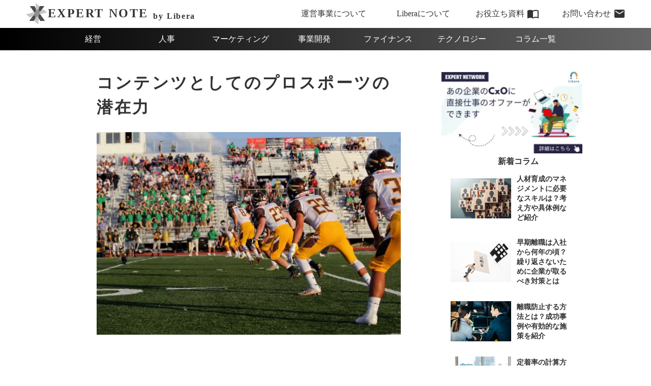

--- FILE ---
content_type: text/html;charset=utf-8
request_url: https://libera-inc.com/column/210723c
body_size: 73043
content:
<!DOCTYPE html>
<html lang>
<head><meta charset="utf-8">
<meta name="viewport" content="width=device-width, initial-scale=1">
<title>コンテンツとしてのプロスポーツの潜在力 </title>
<link rel="preconnect" href="https://fonts.gstatic.com" crossorigin>
<meta name="generator" content="Studio.Design">
<meta name="robots" content="all">
<meta property="og:site_name" content="Libera株式会社｜経営者の求める最強の経営布陣を実現">
<meta property="og:title" content="コンテンツとしてのプロスポーツの潜在力 ">
<meta property="og:image" content="https://storage.googleapis.com/studio-cms-assets/projects/6kq913obqp/s-1024x683_v-fs_webp_457192cb-53ad-497d-96ac-55c8f16f7dbc.jpg">
<meta property="og:description" content="プロスポーツチームの経営と言えば、赤字経営でも運営できる金銭的体力のある大企業の特権と多くの方が思っているのも事実。それにも関わらず、プロスポーツ投資を続ける、または参入するのはなぜでしょう。 ">
<meta property="og:type" content="website">
<meta name="description" content="プロスポーツチームの経営と言えば、赤字経営でも運営できる金銭的体力のある大企業の特権と多くの方が思っているのも事実。それにも関わらず、プロスポーツ投資を続ける、または参入するのはなぜでしょう。 ">
<meta property="twitter:card" content="summary_large_image">
<meta property="twitter:image" content="https://storage.googleapis.com/studio-cms-assets/projects/6kq913obqp/s-1024x683_v-fs_webp_457192cb-53ad-497d-96ac-55c8f16f7dbc.jpg">
<meta name="apple-mobile-web-app-title" content="コンテンツとしてのプロスポーツの潜在力 ">
<meta name="format-detection" content="telephone=no,email=no,address=no">
<meta name="chrome" content="nointentdetection">
<meta name="google-site-verification" content="yw5Sm_CoIDmV7hPra0tQCjFUb2NKbjQpwacSPLbqcEA">
<meta property="og:url" content="/column/210723c">
<link rel="icon" type="image/png" href="https://storage.googleapis.com/production-os-assets/assets/5fa10dcf-ccb3-4559-a569-d2d59b315caa" data-hid="2c9d455">
<link rel="apple-touch-icon" type="image/png" href="https://storage.googleapis.com/production-os-assets/assets/5fa10dcf-ccb3-4559-a569-d2d59b315caa" data-hid="74ef90c"><link rel="modulepreload" as="script" crossorigin href="/_nuxt/entry.2f09776e.js"><link rel="preload" as="style" href="/_nuxt/entry.b0b29391.css"><link rel="prefetch" as="image" type="image/svg+xml" href="/_nuxt/close_circle.c7480f3c.svg"><link rel="prefetch" as="image" type="image/svg+xml" href="/_nuxt/round_check.0ebac23f.svg"><link rel="prefetch" as="script" crossorigin href="/_nuxt/LottieRenderer.6664fbbe.js"><link rel="prefetch" as="script" crossorigin href="/_nuxt/error-404.8cde46e1.js"><link rel="prefetch" as="script" crossorigin href="/_nuxt/error-500.8df2b5ff.js"><link rel="stylesheet" href="/_nuxt/entry.b0b29391.css"><style>.page-enter-active{transition:.6s cubic-bezier(.4,.4,0,1)}.page-leave-active{transition:.3s cubic-bezier(.4,.4,0,1)}.page-enter-from,.page-leave-to{opacity:0}</style><style>:root{--rebranding-loading-bg:#e5e5e5;--rebranding-loading-bar:#222}</style><style>.app[data-v-d12de11f]{align-items:center;flex-direction:column;height:100%;justify-content:center;width:100%}.title[data-v-d12de11f]{font-size:34px;font-weight:300;letter-spacing:2.45px;line-height:30px;margin:30px}</style><style>/*! * Font Awesome Free 6.4.2 by @fontawesome - https://fontawesome.com * License - https://fontawesome.com/license/free (Icons: CC BY 4.0, Fonts: SIL OFL 1.1, Code: MIT License) * Copyright 2023 Fonticons, Inc. */.fa-brands,.fa-solid{-moz-osx-font-smoothing:grayscale;-webkit-font-smoothing:antialiased;--fa-display:inline-flex;align-items:center;display:var(--fa-display,inline-block);font-style:normal;font-variant:normal;justify-content:center;line-height:1;text-rendering:auto}.fa-solid{font-family:Font Awesome\ 6 Free;font-weight:900}.fa-brands{font-family:Font Awesome\ 6 Brands;font-weight:400}:host,:root{--fa-style-family-classic:"Font Awesome 6 Free";--fa-font-solid:normal 900 1em/1 "Font Awesome 6 Free";--fa-style-family-brands:"Font Awesome 6 Brands";--fa-font-brands:normal 400 1em/1 "Font Awesome 6 Brands"}@font-face{font-display:block;font-family:Font Awesome\ 6 Free;font-style:normal;font-weight:900;src:url(https://storage.googleapis.com/production-os-assets/assets/fontawesome/1629704621943/6.4.2/webfonts/fa-solid-900.woff2) format("woff2"),url(https://storage.googleapis.com/production-os-assets/assets/fontawesome/1629704621943/6.4.2/webfonts/fa-solid-900.ttf) format("truetype")}@font-face{font-display:block;font-family:Font Awesome\ 6 Brands;font-style:normal;font-weight:400;src:url(https://storage.googleapis.com/production-os-assets/assets/fontawesome/1629704621943/6.4.2/webfonts/fa-brands-400.woff2) format("woff2"),url(https://storage.googleapis.com/production-os-assets/assets/fontawesome/1629704621943/6.4.2/webfonts/fa-brands-400.ttf) format("truetype")}</style><style>.spinner[data-v-36413753]{animation:loading-spin-36413753 1s linear infinite;height:16px;pointer-events:none;width:16px}.spinner[data-v-36413753]:before{border-bottom:2px solid transparent;border-right:2px solid transparent;border-color:transparent currentcolor currentcolor transparent;border-style:solid;border-width:2px;opacity:.2}.spinner[data-v-36413753]:after,.spinner[data-v-36413753]:before{border-radius:50%;box-sizing:border-box;content:"";height:100%;position:absolute;width:100%}.spinner[data-v-36413753]:after{border-left:2px solid transparent;border-top:2px solid transparent;border-color:currentcolor transparent transparent currentcolor;border-style:solid;border-width:2px;opacity:1}@keyframes loading-spin-36413753{0%{transform:rotate(0deg)}to{transform:rotate(1turn)}}</style><style>.design-canvas__modal{height:100%;pointer-events:none;position:fixed;transition:none;width:100%;z-index:2}.design-canvas__modal:focus{outline:none}.design-canvas__modal.v-enter-active .studio-canvas,.design-canvas__modal.v-leave-active,.design-canvas__modal.v-leave-active .studio-canvas{transition:.4s cubic-bezier(.4,.4,0,1)}.design-canvas__modal.v-enter-active .studio-canvas *,.design-canvas__modal.v-leave-active .studio-canvas *{transition:none!important}.design-canvas__modal.isNone{transition:none}.design-canvas__modal .design-canvas__modal__base{height:100%;left:0;pointer-events:auto;position:fixed;top:0;transition:.4s cubic-bezier(.4,.4,0,1);width:100%;z-index:-1}.design-canvas__modal .studio-canvas{height:100%;pointer-events:none}.design-canvas__modal .studio-canvas>*{background:none!important;pointer-events:none}</style><style>.LoadMoreAnnouncer[data-v-4f7a7294]{height:1px;margin:-1px;overflow:hidden;padding:0;position:absolute;width:1px;clip:rect(0,0,0,0);border-width:0;white-space:nowrap}</style><style>.TitleAnnouncer[data-v-692a2727]{height:1px;margin:-1px;overflow:hidden;padding:0;position:absolute;width:1px;clip:rect(0,0,0,0);border-width:0;white-space:nowrap}</style><style>.publish-studio-style[data-v-c7690742]{transition:.4s cubic-bezier(.4,.4,0,1)}</style><style>.product-font-style[data-v-51f515bd]{transition:.4s cubic-bezier(.4,.4,0,1)}</style><style>@font-face{font-family:grandam;font-style:normal;font-weight:400;src:url(https://storage.googleapis.com/studio-front/fonts/grandam.ttf) format("truetype")}@font-face{font-family:Material Icons;font-style:normal;font-weight:400;src:url(https://storage.googleapis.com/production-os-assets/assets/material-icons/1629704621943/MaterialIcons-Regular.eot);src:local("Material Icons"),local("MaterialIcons-Regular"),url(https://storage.googleapis.com/production-os-assets/assets/material-icons/1629704621943/MaterialIcons-Regular.woff2) format("woff2"),url(https://storage.googleapis.com/production-os-assets/assets/material-icons/1629704621943/MaterialIcons-Regular.woff) format("woff"),url(https://storage.googleapis.com/production-os-assets/assets/material-icons/1629704621943/MaterialIcons-Regular.ttf) format("truetype")}.StudioCanvas{display:flex;height:auto;min-height:100dvh}.StudioCanvas>.sd{min-height:100dvh;overflow:clip}a,abbr,address,article,aside,audio,b,blockquote,body,button,canvas,caption,cite,code,dd,del,details,dfn,div,dl,dt,em,fieldset,figcaption,figure,footer,form,h1,h2,h3,h4,h5,h6,header,hgroup,html,i,iframe,img,input,ins,kbd,label,legend,li,main,mark,menu,nav,object,ol,p,pre,q,samp,section,select,small,span,strong,sub,summary,sup,table,tbody,td,textarea,tfoot,th,thead,time,tr,ul,var,video{border:0;font-family:sans-serif;line-height:1;list-style:none;margin:0;padding:0;text-decoration:none;-webkit-font-smoothing:antialiased;-webkit-backface-visibility:hidden;box-sizing:border-box;color:#333;transition:.3s cubic-bezier(.4,.4,0,1);word-spacing:1px}a:focus:not(:focus-visible),button:focus:not(:focus-visible),summary:focus:not(:focus-visible){outline:none}nav ul{list-style:none}blockquote,q{quotes:none}blockquote:after,blockquote:before,q:after,q:before{content:none}a,button{background:transparent;font-size:100%;margin:0;padding:0;vertical-align:baseline}ins{text-decoration:none}ins,mark{background-color:#ff9;color:#000}mark{font-style:italic;font-weight:700}del{text-decoration:line-through}abbr[title],dfn[title]{border-bottom:1px dotted;cursor:help}table{border-collapse:collapse;border-spacing:0}hr{border:0;border-top:1px solid #ccc;display:block;height:1px;margin:1em 0;padding:0}input,select{vertical-align:middle}textarea{resize:none}.clearfix:after{clear:both;content:"";display:block}[slot=after] button{overflow-anchor:none}</style><style>.sd{flex-wrap:nowrap;max-width:100%;pointer-events:all;z-index:0;-webkit-overflow-scrolling:touch;align-content:center;align-items:center;display:flex;flex:none;flex-direction:column;position:relative}.sd::-webkit-scrollbar{display:none}.sd,.sd.richText *{transition-property:all,--g-angle,--g-color-0,--g-position-0,--g-color-1,--g-position-1,--g-color-2,--g-position-2,--g-color-3,--g-position-3,--g-color-4,--g-position-4,--g-color-5,--g-position-5,--g-color-6,--g-position-6,--g-color-7,--g-position-7,--g-color-8,--g-position-8,--g-color-9,--g-position-9,--g-color-10,--g-position-10,--g-color-11,--g-position-11}input.sd,textarea.sd{align-content:normal}.sd[tabindex]:focus{outline:none}.sd[tabindex]:focus-visible{outline:1px solid;outline-color:Highlight;outline-color:-webkit-focus-ring-color}input[type=email],input[type=tel],input[type=text],select,textarea{-webkit-appearance:none}select{cursor:pointer}.frame{display:block;overflow:hidden}.frame>iframe{height:100%;width:100%}.frame .formrun-embed>iframe:not(:first-child){display:none!important}.image{position:relative}.image:before{background-position:50%;background-size:cover;border-radius:inherit;content:"";height:100%;left:0;pointer-events:none;position:absolute;top:0;transition:inherit;width:100%;z-index:-2}.sd.file{cursor:pointer;flex-direction:row;outline:2px solid transparent;outline-offset:-1px;overflow-wrap:anywhere;word-break:break-word}.sd.file:focus-within{outline-color:Highlight;outline-color:-webkit-focus-ring-color}.file>input[type=file]{opacity:0;pointer-events:none;position:absolute}.sd.text,.sd:where(.icon){align-content:center;align-items:center;display:flex;flex-direction:row;justify-content:center;overflow:visible;overflow-wrap:anywhere;word-break:break-word}.sd:where(.icon.fa){display:inline-flex}.material-icons{align-items:center;display:inline-flex;font-family:Material Icons;font-size:24px;font-style:normal;font-weight:400;justify-content:center;letter-spacing:normal;line-height:1;text-transform:none;white-space:nowrap;word-wrap:normal;direction:ltr;text-rendering:optimizeLegibility;-webkit-font-smoothing:antialiased}.sd:where(.icon.material-symbols){align-items:center;display:flex;font-style:normal;font-variation-settings:"FILL" var(--symbol-fill,0),"wght" var(--symbol-weight,400);justify-content:center;min-height:1em;min-width:1em}.sd.material-symbols-outlined{font-family:Material Symbols Outlined}.sd.material-symbols-rounded{font-family:Material Symbols Rounded}.sd.material-symbols-sharp{font-family:Material Symbols Sharp}.sd.material-symbols-weight-100{--symbol-weight:100}.sd.material-symbols-weight-200{--symbol-weight:200}.sd.material-symbols-weight-300{--symbol-weight:300}.sd.material-symbols-weight-400{--symbol-weight:400}.sd.material-symbols-weight-500{--symbol-weight:500}.sd.material-symbols-weight-600{--symbol-weight:600}.sd.material-symbols-weight-700{--symbol-weight:700}.sd.material-symbols-fill{--symbol-fill:1}a,a.icon,a.text{-webkit-tap-highlight-color:rgba(0,0,0,.15)}.fixed{z-index:2}.sticky{z-index:1}.button{transition:.4s cubic-bezier(.4,.4,0,1)}.button,.link{cursor:pointer}.submitLoading{opacity:.5!important;pointer-events:none!important}.richText{display:block;word-break:break-word}.richText [data-thread],.richText a,.richText blockquote,.richText em,.richText h1,.richText h2,.richText h3,.richText h4,.richText li,.richText ol,.richText p,.richText p>code,.richText pre,.richText pre>code,.richText s,.richText strong,.richText table tbody,.richText table tbody tr,.richText table tbody tr>td,.richText table tbody tr>th,.richText u,.richText ul{backface-visibility:visible;color:inherit;font-family:inherit;font-size:inherit;font-style:inherit;font-weight:inherit;letter-spacing:inherit;line-height:inherit;text-align:inherit}.richText p{display:block;margin:10px 0}.richText>p{min-height:1em}.richText img,.richText video{height:auto;max-width:100%;vertical-align:bottom}.richText h1{display:block;font-size:3em;font-weight:700;margin:20px 0}.richText h2{font-size:2em}.richText h2,.richText h3{display:block;font-weight:700;margin:10px 0}.richText h3{font-size:1em}.richText h4,.richText h5{font-weight:600}.richText h4,.richText h5,.richText h6{display:block;font-size:1em;margin:10px 0}.richText h6{font-weight:500}.richText [data-type=table]{overflow-x:auto}.richText [data-type=table] p{white-space:pre-line;word-break:break-all}.richText table{border:1px solid #f2f2f2;border-collapse:collapse;border-spacing:unset;color:#1a1a1a;font-size:14px;line-height:1.4;margin:10px 0;table-layout:auto}.richText table tr th{background:hsla(0,0%,96%,.5)}.richText table tr td,.richText table tr th{border:1px solid #f2f2f2;max-width:240px;min-width:100px;padding:12px}.richText table tr td p,.richText table tr th p{margin:0}.richText blockquote{border-left:3px solid rgba(0,0,0,.15);font-style:italic;margin:10px 0;padding:10px 15px}.richText [data-type=embed_code]{margin:20px 0;position:relative}.richText [data-type=embed_code]>.height-adjuster>.wrapper{position:relative}.richText [data-type=embed_code]>.height-adjuster>.wrapper[style*=padding-top] iframe{height:100%;left:0;position:absolute;top:0;width:100%}.richText [data-type=embed_code][data-embed-sandbox=true]{display:block;overflow:hidden}.richText [data-type=embed_code][data-embed-code-type=instagram]>.height-adjuster>.wrapper[style*=padding-top]{padding-top:100%}.richText [data-type=embed_code][data-embed-code-type=instagram]>.height-adjuster>.wrapper[style*=padding-top] blockquote{height:100%;left:0;overflow:hidden;position:absolute;top:0;width:100%}.richText [data-type=embed_code][data-embed-code-type=codepen]>.height-adjuster>.wrapper{padding-top:50%}.richText [data-type=embed_code][data-embed-code-type=codepen]>.height-adjuster>.wrapper iframe{height:100%;left:0;position:absolute;top:0;width:100%}.richText [data-type=embed_code][data-embed-code-type=slideshare]>.height-adjuster>.wrapper{padding-top:56.25%}.richText [data-type=embed_code][data-embed-code-type=slideshare]>.height-adjuster>.wrapper iframe{height:100%;left:0;position:absolute;top:0;width:100%}.richText [data-type=embed_code][data-embed-code-type=speakerdeck]>.height-adjuster>.wrapper{padding-top:56.25%}.richText [data-type=embed_code][data-embed-code-type=speakerdeck]>.height-adjuster>.wrapper iframe{height:100%;left:0;position:absolute;top:0;width:100%}.richText [data-type=embed_code][data-embed-code-type=snapwidget]>.height-adjuster>.wrapper{padding-top:30%}.richText [data-type=embed_code][data-embed-code-type=snapwidget]>.height-adjuster>.wrapper iframe{height:100%;left:0;position:absolute;top:0;width:100%}.richText [data-type=embed_code][data-embed-code-type=firework]>.height-adjuster>.wrapper fw-embed-feed{-webkit-user-select:none;-moz-user-select:none;user-select:none}.richText [data-type=embed_code_empty]{display:none}.richText ul{margin:0 0 0 20px}.richText ul li{list-style:disc;margin:10px 0}.richText ul li p{margin:0}.richText ol{margin:0 0 0 20px}.richText ol li{list-style:decimal;margin:10px 0}.richText ol li p{margin:0}.richText hr{border-top:1px solid #ccc;margin:10px 0}.richText p>code{background:#eee;border:1px solid rgba(0,0,0,.1);border-radius:6px;display:inline;margin:2px;padding:0 5px}.richText pre{background:#eee;border-radius:6px;font-family:Menlo,Monaco,Courier New,monospace;margin:20px 0;padding:25px 35px;white-space:pre-wrap}.richText pre code{border:none;padding:0}.richText strong{color:inherit;display:inline;font-family:inherit;font-weight:900}.richText em{font-style:italic}.richText a,.richText u{text-decoration:underline}.richText a{color:#007cff;display:inline}.richText s{text-decoration:line-through}.richText [data-type=table_of_contents]{background-color:#f5f5f5;border-radius:2px;color:#616161;font-size:16px;list-style:none;margin:0;padding:24px 24px 8px;text-decoration:underline}.richText [data-type=table_of_contents] .toc_list{margin:0}.richText [data-type=table_of_contents] .toc_item{color:currentColor;font-size:inherit!important;font-weight:inherit;list-style:none}.richText [data-type=table_of_contents] .toc_item>a{border:none;color:currentColor;font-size:inherit!important;font-weight:inherit;text-decoration:none}.richText [data-type=table_of_contents] .toc_item>a:hover{opacity:.7}.richText [data-type=table_of_contents] .toc_item--1{margin:0 0 16px}.richText [data-type=table_of_contents] .toc_item--2{margin:0 0 16px;padding-left:2rem}.richText [data-type=table_of_contents] .toc_item--3{margin:0 0 16px;padding-left:4rem}.sd.section{align-content:center!important;align-items:center!important;flex-direction:column!important;flex-wrap:nowrap!important;height:auto!important;max-width:100%!important;padding:0!important;width:100%!important}.sd.section-inner{position:static!important}@property --g-angle{syntax:"<angle>";inherits:false;initial-value:180deg}@property --g-color-0{syntax:"<color>";inherits:false;initial-value:transparent}@property --g-position-0{syntax:"<percentage>";inherits:false;initial-value:.01%}@property --g-color-1{syntax:"<color>";inherits:false;initial-value:transparent}@property --g-position-1{syntax:"<percentage>";inherits:false;initial-value:100%}@property --g-color-2{syntax:"<color>";inherits:false;initial-value:transparent}@property --g-position-2{syntax:"<percentage>";inherits:false;initial-value:100%}@property --g-color-3{syntax:"<color>";inherits:false;initial-value:transparent}@property --g-position-3{syntax:"<percentage>";inherits:false;initial-value:100%}@property --g-color-4{syntax:"<color>";inherits:false;initial-value:transparent}@property --g-position-4{syntax:"<percentage>";inherits:false;initial-value:100%}@property --g-color-5{syntax:"<color>";inherits:false;initial-value:transparent}@property --g-position-5{syntax:"<percentage>";inherits:false;initial-value:100%}@property --g-color-6{syntax:"<color>";inherits:false;initial-value:transparent}@property --g-position-6{syntax:"<percentage>";inherits:false;initial-value:100%}@property --g-color-7{syntax:"<color>";inherits:false;initial-value:transparent}@property --g-position-7{syntax:"<percentage>";inherits:false;initial-value:100%}@property --g-color-8{syntax:"<color>";inherits:false;initial-value:transparent}@property --g-position-8{syntax:"<percentage>";inherits:false;initial-value:100%}@property --g-color-9{syntax:"<color>";inherits:false;initial-value:transparent}@property --g-position-9{syntax:"<percentage>";inherits:false;initial-value:100%}@property --g-color-10{syntax:"<color>";inherits:false;initial-value:transparent}@property --g-position-10{syntax:"<percentage>";inherits:false;initial-value:100%}@property --g-color-11{syntax:"<color>";inherits:false;initial-value:transparent}@property --g-position-11{syntax:"<percentage>";inherits:false;initial-value:100%}</style><style>.snackbar[data-v-3129703d]{align-items:center;background:#fff;border:1px solid #ededed;border-radius:6px;box-shadow:0 16px 48px -8px rgba(0,0,0,.08),0 10px 25px -5px rgba(0,0,0,.11);display:flex;flex-direction:row;gap:8px;justify-content:space-between;left:50%;max-width:90vw;padding:16px 20px;position:fixed;top:32px;transform:translateX(-50%);-webkit-user-select:none;-moz-user-select:none;user-select:none;width:480px;z-index:9999}.snackbar.v-enter-active[data-v-3129703d],.snackbar.v-leave-active[data-v-3129703d]{transition:.4s cubic-bezier(.4,.4,0,1)}.snackbar.v-enter-from[data-v-3129703d],.snackbar.v-leave-to[data-v-3129703d]{opacity:0;transform:translate(-50%,-10px)}.snackbar .convey[data-v-3129703d]{align-items:center;display:flex;flex-direction:row;gap:8px;padding:0}.snackbar .convey .icon[data-v-3129703d]{background-position:50%;background-repeat:no-repeat;flex-shrink:0;height:24px;width:24px}.snackbar .convey .message[data-v-3129703d]{font-size:14px;font-style:normal;font-weight:400;line-height:20px;white-space:pre-line}.snackbar .convey.error .icon[data-v-3129703d]{background-image:url(/_nuxt/close_circle.c7480f3c.svg)}.snackbar .convey.error .message[data-v-3129703d]{color:#f84f65}.snackbar .convey.success .icon[data-v-3129703d]{background-image:url(/_nuxt/round_check.0ebac23f.svg)}.snackbar .convey.success .message[data-v-3129703d]{color:#111}.snackbar .button[data-v-3129703d]{align-items:center;border-radius:40px;color:#4b9cfb;display:flex;flex-shrink:0;font-family:Inter;font-size:12px;font-style:normal;font-weight:700;justify-content:center;line-height:16px;padding:4px 8px}.snackbar .button[data-v-3129703d]:hover{background:#f5f5f5}</style><style>a[data-v-d2500ebd]{align-items:center;border-radius:4px;bottom:20px;height:20px;justify-content:center;left:20px;perspective:300px;position:fixed;transition:0s linear;width:84px;z-index:2000}@media (hover:hover){a[data-v-d2500ebd]{transition:.4s cubic-bezier(.4,.4,0,1);will-change:width,height}a[data-v-d2500ebd]:hover{height:32px;width:200px}}[data-v-d2500ebd] .custom-fill path{fill:var(--1167f19e)}.fade-enter-active[data-v-d2500ebd],.fade-leave-active[data-v-d2500ebd]{position:absolute;transform:translateZ(0);transition:opacity .3s cubic-bezier(.4,.4,0,1);will-change:opacity,transform}.fade-enter-from[data-v-d2500ebd],.fade-leave-to[data-v-d2500ebd]{opacity:0}</style></head>
<body ><div id="__nuxt"><div><span></span><!----><!----></div></div><script type="application/json" id="__NUXT_DATA__" data-ssr="true">[["Reactive",1],{"data":2,"state":43,"_errors":44,"serverRendered":46,"path":47,"pinia":48},{"dynamicDatacolumn/210723c":3},{"dMo92ANf":4,"body":22,"title":23,"cover":24,"wZZfDQwt":25,"avgrOnlF":26,"TznGUHj3":27,"slug":28,"_meta":29,"_filter":40,"id":42},{"title":5,"slug":6,"_meta":7,"_filter":20,"id":21},"経営","management",{"project":8,"publishedAt":10,"createdAt":11,"order":12,"publishType":13,"schema":14,"uid":18,"updatedAt":19},{"id":9},"Qexid4wnjeQ2UQUs2ltY",["Date","2020-11-27T07:46:25.000Z"],["Date","2020-11-27T07:46:11.000Z"],-2,"draft",{"id":15,"key":16,"postType":17},"oniE9fC9qKXx4Z870fEa","jYATuDy3","blank","CGu5ypO2",["Date","2020-11-27T07:46:25.000Z"],[],"j9BYN4ECHxfWGNA1slTt","\u003Cp data-uid=\"gtPAr0q2\" data-time=\"1627008864862\">　最近でこそDeNAやメルカリという新興企業の参入により、プロスポーツには儲ける力があるのではと、改めてプロスポーツビジネスに注目が集まっています。\u003C/p>\u003Cp data-uid=\"mZTx3tfh\" data-time=\"1627008867425\">　\u003C/p>\u003Cp data-uid=\"0eRkCYG7\" data-time=\"1627009149933\">　しかし、プロスポーツチームの経営と言えば、赤字経営でも運営できる金銭的体力のある大企業の特権と多くの方が思っているのも事実。実際2016年のJリーグチームでは全53チームの内22チームが赤字で、その中にはJ1の4チームも含まれていました。\u003C/p>\u003Cp data-uid=\"zwDLbqc9\" data-time=\"1627009164491\">　\u003C/p>\u003Cp data-uid=\"FAsYIsQu\" data-time=\"1627009299517\">　それにも関わらず、プロスポーツ投資を続ける、または参入するのはなぜでしょう。それは明確な目的、つまり利益が見込めるからです。そこで今回はプロスポーツが持つコンテンツとしての能力を紹介します。\u003C/p>\u003Cp data-uid=\"Uq08z6MJ\" data-time=\"1627009334978\">　\u003C/p>\u003Cp data-uid=\"C_L0LTgR\" data-time=\"1627009336794\">　　\u003C/p>\u003Cp data-uid=\"dnjQrFTc\" data-time=\"1627008756445\">　\u003C/p>\u003Cfigure data-uid=\"6St_Ruum\" data-time=\"1627031544271\" data-thread=\"\" style=\"text-align: \">\u003Cimg src=\"https://storage.googleapis.com/studio-cms-assets/projects/6kq913obqp/s-2400x1603_v-frms_webp_29e763a2-c3bd-4624-9334-243e0e4f08fb.jpg\" alt=\"\" width=\"\" height=\"\">\u003Cfigcaption>\u003C/figcaption>\u003C/figure>\u003Cp data-uid=\"FzpiJWYl\" data-time=\"1627009338481\">　\u003C/p>\u003Ch2 data-uid=\"Tye41yhh\" data-time=\"1627006878383\">グローバル認知・広告・展開の足掛かり\u003C/h2>\u003Cp data-uid=\"XkBJtSfs\" data-time=\"1627028154747\">　\u003C/p>\u003Cp data-uid=\"OY8IsoLR\" data-time=\"1627028283492\">　スポーツは、ルールさえ覚えてしまえば、言語関係なく楽しめるエンターテインメントです。絵画や建築物などのアートと同じように、スポーツを楽しむためには必ずしも言語を必要としません。だから、グローバルで通用するのです。\u003C/p>\u003Cp data-uid=\"8jvWIAEs\" data-time=\"1627028284793\">　\u003C/p>\u003Cp data-uid=\"oWjeTJhM\" data-time=\"1627028335062\">　バルセロナFCのスポンサーである楽天の代表、三木谷氏はインタビューで以下のように述べています。\u003C/p>\u003Cp data-uid=\"29P0OnvJ\" data-time=\"1627028349276\">「年間65億円という金額は、広告宣伝費という考えに立つと、経済効果的にはもう十二分に採算はあっているんです。世界でのブランドの露出効果を考えた場合、実際に広告換算したらいくらになるのかということを考えると、少なくともその数倍の価値はある。」\u003C/p>\u003Cp data-uid=\"qbbg1jmd\" data-time=\"1627028443455\">　バルセロナFCのSNSフォロワーは世界で2億人を超えます。放映状況も鑑みるとその金額に納得ですね。\u003C/p>\u003Cp data-uid=\"feCOtmOW\" data-time=\"1627028497103\">　\u003C/p>\u003Cp data-uid=\"Zxkfo304\" data-time=\"1627028528466\">　また、スポンサーは事業のグローバル展開の足掛かりにもなります。楽天は上記のバルセロナだけでなく、NBAのウォリアーズとスポンサーシップ契約（3年間66億円）を締結していますが、それと同時に、海外売上比率を2020年までに50%にするという目標を掲げ、コーポレートロゴ「Rakuten」に変更をしています。\u003C/p>\u003Cp data-uid=\"89e4R3D6\" data-time=\"1627028501143\">　\u003C/p>\u003Cp data-uid=\"kW21bU9d\" data-time=\"1627028539670\">　収益柱であるクレジットカードでバルセロナ公式オリジナルカードを発行する等、スポーツは三木谷社長の海外事業拡大の足掛かりとなっています。また、楽天の投資事業は好調な理由は、スポンサーシップを通じて地域の投資家ネットワークに入り込み有力な投資案件情報を取得しているからとも言われています。\u003C/p>\u003Cp data-uid=\"HjarqhA5\" data-time=\"1627028557784\">　\u003C/p>\u003Cp data-uid=\"CdB8RH5M\" data-time=\"1627028558937\">　\u003C/p>\u003Cp data-uid=\"HL3_3BmH\" data-time=\"1627028559505\">　\u003C/p>\u003Cfigure data-uid=\"HB08Y5Wq\" data-time=\"1627031641702\" data-thread=\"\" style=\"text-align: \">\u003Cimg src=\"https://storage.googleapis.com/studio-cms-assets/projects/6kq913obqp/s-2400x1350_v-frms_webp_d25e1186-9025-42aa-8f58-818d104d8ba7.jpg\" alt=\"\" width=\"\" height=\"\">\u003Cfigcaption>\u003C/figcaption>\u003C/figure>\u003Cp data-uid=\"yLxzXIek\" data-time=\"1627028560384\">　\u003C/p>\u003Ch2 data-uid=\"8aCBxPTi\" data-time=\"1627011373921\">実践の場\u003C/h2>\u003Cp data-uid=\"AAaIYNTH\" data-time=\"1627029625116\">　\u003C/p>\u003Cp data-uid=\"HjZibNmy\" data-time=\"1627029785121\">　少し遡りますが、2014年FIFAワールドカップで24年ぶりにドイツが優勝しました。実はこの立役者に一つにあの有名IT企業SAPがいたのです。SAPは2013年頃に「高速データ解析」を売りとした「SAP HANA」という新しいソリューションを立ち上げていました。その際に、サッカードイツ代表のスポンサーとなり、試合や選手の分析ツールとしてSAP HANAを提供していたのです。\u003C/p>\u003Cp data-uid=\"gatfw_Nl\" data-time=\"1627029828403\">\u003C/p>\u003Cp data-uid=\"Vh3tXoWc\" data-time=\"1627029880415\">　活用した結果、データ解析とそれをもとにしたトレーニングを繰り返すことで、2006年大会には2.8秒だった平均ボール保持時間が、2014年大会には1.1秒にまで短縮されました。詳細は\u003Ca href=\"https://victorysportsnews.com/articles/6007/original\" target=\"_blank\" data-has-link=\"true\" rel=\"noopener nofollow\">こちら\u003C/a>　\u003C/p>\u003Cp data-uid=\"cPKo1oTU\" data-time=\"1627029884480\">　\u003C/p>\u003Cp data-uid=\"X25zd9cW\" data-time=\"1627029951355\">　この取り組みがきっかけにSAP HANAの認知度が大きく広まり、収益がERPパッケージで9割を占めていた状態から、SAP HANAがもう一つの収益事業となり、時価総額は約5年で3倍の17兆円となりました。\u003C/p>\u003Cp data-uid=\"DjMxnmLB\" data-time=\"1627029958745\">　\u003C/p>\u003Cp data-uid=\"XLmHK8sr\" data-time=\"1627029959369\">　\u003C/p>\u003Cp data-uid=\"5jmYyQzC\" data-time=\"1627029960025\">　\u003C/p>\u003Cp data-uid=\"X5n1gJM0\" data-time=\"1627029960747\">　\u003C/p>\u003Ch2 data-uid=\"Qbv3fpCy\" data-time=\"1627006880634\">地域活性化の起爆剤\u003C/h2>\u003Cp data-uid=\"lPndd2x0\" data-time=\"1627028103480\">　\u003C/p>\u003Cp data-uid=\"rdASp1mg\" data-time=\"1627030150273\">　横浜ＤｅＮＡベイスターズが検討を進める「電子地域通貨構想」をご存知でしょうか？本拠地の横浜スタジアムやその周辺の飲食店などで利用できる電子通貨を発行し、購買データなどを蓄積・活用して飲食店などに観戦客を送客する体制を目指す取り組みです。観戦客の利便性や地域の回遊性を高めることで消費を促し、地域の活性化やチームの収益拡大を狙いとしています。\u003C/p>\u003Cp data-uid=\"FXsEpHr5\" data-time=\"1627030191179\">　\u003C/p>\u003Cp data-uid=\"vnbkPX9D\" data-time=\"1627030656117\">　スポーツビジネスの先進国である米国では、スポーツを「都市マーケティングツール」としてとらえ、戦略的に「スポーツによる地域活性化」に取り組む流れが1980年代からあります。\u003C/p>\u003Cp data-uid=\"Xm9TahiY\" data-time=\"1627030685729\">　\u003C/p>\u003Cp data-uid=\"j5zlpPh2\" data-time=\"1627030797781\">　この意識を日本でも作り、成功例が1地域でも作ることができれば、地方活性化の大きな起爆剤になるかもしれません。\u003C/p>\u003Cp data-uid=\"gNhLmgxx\" data-time=\"1627031793798\">　\u003C/p>\u003Cp data-uid=\"jmPX_kgE\" data-time=\"1627031794205\">　\u003C/p>\u003Cp data-uid=\"FEGsZ1MD\" data-time=\"1627031794616\">　\u003C/p>\u003Cp data-uid=\"aMMyKsp5\" data-time=\"1627031795107\">　\u003C/p>\u003Ch2 data-uid=\"3dhFhRBy\" data-time=\"1627031802047\">おわりに\u003C/h2>\u003Cp data-uid=\"kl11Lrfx\" data-time=\"1627031803761\">　\u003C/p>\u003Cp data-uid=\"wTTCU64z\" data-time=\"1627032406634\">　プロスポーツ経営と言えば、一見外受けは良いが社内の人間は苦しんでいたり批判の対象になっているイメージがあったかもしれませんが、上記にあるように、自社プロダクトの実証であったりグローバル展開の架け橋になったりと、これまで考えられていた単なるブランディングではなく、しっかりと利益貢献できる優秀なコンテンツであることが見えたのではないでしょうか。\u003C/p>\u003Cp data-uid=\"dqY_Ozwg\" data-time=\"1627032408871\">　\u003C/p>\u003Cp data-uid=\"hDlk2wx4\" data-time=\"1627032536419\">　日本企業はこうした取り組みがないこともあり、世界的に見るとスポーツコンテンツが割安な状態で、ある意味チャンスかもしれません。こうした目線を持つ企業が増えてスポーツをコンテンツとして活用する事例が増えれば、さらに日本スポーツのコンテンツ力が増し、スポーツ市場の拡大にもつながることでしょう。\u003C/p>","コンテンツとしてのプロスポーツの潜在力","https://storage.googleapis.com/studio-cms-assets/projects/6kq913obqp/s-1024x683_v-fs_webp_457192cb-53ad-497d-96ac-55c8f16f7dbc.jpg","プロスポーツチームの経営と言えば、赤字経営でも運営できる金銭的体力のある大企業の特権と多くの方が思っているのも事実。それにも関わらず、プロスポーツ投資を続ける、または参入するのはなぜでしょう。","https://expert-network.io/?utm_source=HP&utm_medium=210723c ","https://libera-inc.com/sns-lp/marketing?utm_source=HP&utm_medium=210723c","210723c",{"project":30,"publishedAt":31,"createdAt":32,"order":33,"publishType":13,"schema":34,"uid":38,"updatedAt":39},{"id":9},["Date","2021-07-23T09:29:02.000Z"],["Date","2021-07-21T05:39:05.000Z"],-1,{"id":35,"key":36,"postType":37},"KTfLB5ZuIOE9hiw78iie","P_vFkgSI","post","PnOLsUlz",["Date","2021-07-23T09:28:56.000Z"],[41],"dMo92ANf:CGu5ypO2","kDHS4Omk8bjGJ6qRT9h8",{},{"dynamicDatacolumn/210723c":45},null,true,"/column/210723c",{"cmsContentStore":49,"indexStore":53,"projectStore":56,"productStore":82,"pageHeadStore":977},{"listContentsMap":50,"contentMap":51},["Map"],["Map",52,3],"P_vFkgSI/210723c",{"routeType":54,"host":55},"publish","libera-inc.com",{"project":57},{"id":58,"name":59,"type":60,"customDomain":61,"iconImage":61,"coverImage":62,"displayBadge":63,"integrations":64,"snapshot_path":80,"snapshot_id":81,"recaptchaSiteKey":-1},"6kq913obqp","Libera株式会社","web","","https://storage.googleapis.com/production-os-assets/assets/1243c452-2fbb-4b60-a22e-4b2ae2481461",false,[65,68,71,74,77],{"integration_name":66,"code":67},"facebook-pixel","1070550679781338",{"integration_name":69,"code":70},"google-analytics","UA-125263223-4",{"integration_name":72,"code":73},"google-tag-manager","GTM-P9HPBB7",{"integration_name":75,"code":76},"search-console","yw5Sm_CoIDmV7hPra0tQCjFUb2NKbjQpwacSPLbqcEA",{"integration_name":78,"code":79},"typesquare","1029595","https://storage.googleapis.com/studio-publish/projects/6kq913obqp/RO3AJyjMaD/","RO3AJyjMaD",{"product":83,"isLoaded":46,"selectedModalIds":974,"redirectPage":45,"isInitializedRSS":63,"pageViewMap":975,"symbolViewMap":976},{"breakPoints":84,"colors":97,"fonts":98,"head":194,"info":202,"pages":211,"resources":889,"symbols":892,"style":893,"styleVars":895,"enablePassword":63,"classes":939,"publishedUid":973},[85,88,91,94],{"maxWidth":86,"name":87},428,"mobile",{"maxWidth":89,"name":90},840,"tablet",{"maxWidth":92,"name":93},1160,"small",{"maxWidth":95,"name":96},320,"mini",[],[99,127,132,138,142,147,151,156,160,162,164,166,171,175,180,182,186,190],{"family":100,"subsets":101,"variants":107,"vendor":126},"Montserrat",[102,103,104,105,106],"cyrillic","vietnamese","latin","cyrillic-ext","latin-ext",[108,109,110,111,112,113,114,115,116,117,118,119,120,121,122,123,124,125],"100","100italic","200","200italic","300","300italic","regular","italic","500","500italic","600","600italic","700","700italic","800","800italic","900","900italic","google",{"family":128,"subsets":129,"variants":131,"vendor":126},"Noto Sans JP",[104,130],"japanese",[108,112,114,116,120,124],{"family":133,"subsets":134,"variants":137,"vendor":126},"Open Sans",[135,102,136,103,104,105,106],"greek-ext","greek",[112,113,114,115,118,119,120,121,122,123],{"family":139,"subsets":140,"variants":141,"vendor":126},"Lato",[104,106],[108,109,112,113,114,115,120,121,124,125],{"family":143,"subsets":144,"variants":146,"vendor":126},"Kalam",[104,145,106],"devanagari",[112,114,120],{"family":148,"subsets":149,"variants":150,"vendor":126},"Calligraffitti",[104],[114],{"family":152,"variants":153,"vendor":155},"Avenir",[154],"400","custom",{"family":157,"subsets":158,"variants":159,"vendor":126},"Roboto",[135,102,136,103,104,105,106],[108,109,112,113,114,115,116,117,120,121,124,125],{"family":161,"vendor":78},"学参 常改太ゴB101",{"family":163,"vendor":78},"ゴシックMB101 DB",{"family":165,"vendor":78},"じゅん 201",{"family":167,"subsets":168,"variants":170,"vendor":126},"Noto Sans TC",[104,169,130],"chinese-traditional",[108,112,114,116,120,124],{"family":172,"subsets":173,"variants":174,"vendor":126},"Kosugi",[102,104,130],[114],{"family":176,"subsets":177,"variants":179,"vendor":126},"M PLUS 1p",[135,102,136,103,104,105,178,106,130],"hebrew",[108,112,114,116,120,122,124],{"family":181,"vendor":78},"新ゴ DB JIS2004",{"family":183,"subsets":184,"variants":185,"vendor":126},"Domine",[104,106],[114,116,118,120],{"family":187,"subsets":188,"variants":189,"vendor":126},"Inter,'Noto Sans JP'",[102,105,136,135,104,106,103],[108,110,112,114,116,118,120,122,124],{"family":191,"subsets":192,"variants":193,"vendor":126},"Inter",[102,105,136,135,104,106,103],[108,110,112,114,116,118,120,122,124],{"favicon":195,"meta":196,"publishLocation":199,"title":201},"https://storage.googleapis.com/production-os-assets/assets/e68e3792-d3ba-4837-9db8-f77959c5e476",{"description":197,"og:image":198},"経営者自らスカウトするエキスパートマッチングサービス、EXPERT NETWORKを運営しています。 新規事業開発や組織変革、DXなどのプロジェクト（課題解決）を成功させるために必要な超優秀人材を探せます。","https://storage.googleapis.com/production-os-assets/assets/720719d2-40e3-499b-b415-6403d574119d",{"domain":55,"protocol":200},"https://","Libera株式会社｜経営者の求める最強の経営布陣を実現",{"baseWidth":203,"commitId":204,"created_at":205,"screen":206,"type":60,"updated_at":209,"version":210},1280,"862fe55b-9a34-4bce-8966-f722dca056c3",1518591100346,{"height":207,"isAutoHeight":63,"width":208,"workingState":63},752,694,1518792996878,"4.1.9",[212,221,230,237,243,249,258,267,273,279,285,295,301,309,317,325,333,342,351,355,361,365,372,378,385,391,397,402,410,420,424,428,438,445,451,459,466,476,484,490,494,500,506,512,521,528,536,542,551,557,566,575,584,590,598,607,616,625,634,643,647,656,662,668,674,680,686,692,701,707,712,716,720,724,728,732,736,740,744,748,752,756,760,764,768,772,776,780,784,788,792,796,800,804,808,812,816,820,824,828,832,836,848,859,870,880],{"head":213,"id":217,"type":218,"uuid":219,"symbolIds":220},{"favicon":214,"meta":215,"title":216},"https://storage.googleapis.com/production-os-assets/assets/34b5ab45-302f-43c2-af90-58b0615eb379",{"description":197,"og:image":61},"マッチングサービスでビジネス課題を解決｜Libera株式会社","/","page","1ca93287-46f7-4d5d-bcdc-9dfc824b9ca8",[],{"head":222,"id":227,"type":218,"uuid":228,"symbolIds":229},{"meta":223,"title":226},{"description":224,"og:image":225},"会社経営者自らプロ人材をスカウトし、御社とマッチングさせます。ビジネス上の様々な課題を解決し、事業成功へと導きます。新規事業開発やDXなどの課題解決を成功させるために必要な超優秀人材を探せます。","https://storage.googleapis.com/production-os-assets/assets/c4fbc93e-e25e-4b4a-8e56-58982b68f625","ビジネス課題をマッチングで解決に導く｜EXPERT NETWORK","expertnetwork-customer","67632fb1-5769-4981-aa2b-ee6766499a3c",[],{"head":231,"id":234,"type":218,"uuid":235,"symbolIds":236},{"meta":232,"title":233},{"og:image":225},"エキスパートネットワーク | エキスパートとのマッチングがビジネス課題を解決","expert-mentor","66405b4c-b9b8-421b-99d3-1f0e51c58b5f",[],{"head":238,"id":240,"type":218,"uuid":241,"symbolIds":242},{"meta":239,"title":233},{"og:image":225},"middle","30f6f0fd-63c2-4578-bb17-8c8b17380dcf",[],{"head":244,"id":246,"type":218,"uuid":247,"symbolIds":248},{"meta":245,"title":233},{"og:image":225},"Partner","457972a5-8289-4007-aebe-c9340233805d",[],{"head":250,"id":255,"type":218,"uuid":256,"symbolIds":257},{"meta":251,"title":254},{"description":252,"og:image":253},"パートナーストアとは、掲載登録を行ったパートナー企業の製品をエキスパート自ら支援先企業へ紹介を行うことが可能となるマーケットプレイスです。EXPERT NETWORKに登録している厳選されたエキスパートが、支援先の企業の課題に合わせて、このストアに掲載されているサービスの紹介を行います。パートナー企業はこれにより自社の製品の販促活動を行うことができます。","https://storage.googleapis.com/production-os-assets/assets/bb023f2a-59ba-4711-85b7-91ab2f3886d1","パートナーストア | EXPERT NETWORK","sharing-project-client","65d184b3-f9fc-4978-a761-02dc1086c720",[],{"head":259,"id":264,"type":218,"uuid":265,"symbolIds":266},{"meta":260,"title":263},{"description":261,"og:image":262},"採用市場に出回らないプロ人材（CxOや事業責任者クラス、現役CEOなど）に仲介なしでジョブオファー（個人業務委託）によるマッチングが可能なプラットフォームサービスです。DXや事業戦略策定など様々な課題に対応可能です。","https://storage.googleapis.com/production-os-assets/assets/d23d91ce-d96b-419b-a70a-4983585e2a7e","プロ人材マッチングプラットフォーム | EXPERT NETWORK","sharing-projects-2","9e884cb6-0b9e-470e-a7be-69634aa2e324",[],{"head":268,"id":270,"type":218,"uuid":271,"symbolIds":272},{"meta":269,"title":263},{"description":261,"og:image":262},"sharing-projects-1","73910e3c-4002-4adc-80ba-65c9e397eef2",[],{"head":274,"id":276,"type":218,"uuid":277,"symbolIds":278},{"meta":275,"title":263},{"description":261,"og:image":262},"sharing-projects","08666565-915a-4e6f-a907-a9cafe371b42",[],{"head":280,"id":282,"type":218,"uuid":283,"symbolIds":284},{"meta":281,"title":263},{"description":261,"og:image":262},"expertnetwork-client","7e6e6f81-c97c-41a4-af3b-d76ce5ea5df2",[],{"head":286,"id":292,"type":218,"uuid":293,"symbolIds":294},{"meta":287,"title":291},{"description":288,"og:image":289,"robots":290},"CxOや事業責任者クラス、中には現役CEOなど採用市場に出回らないプロ人材（エキスパート）やコンサルタントに仲介なしでジョブオファー（個人業務委託）によるマッチングが可能なサービスです。DXや事業戦略策定、PJマネジメントなど様々な課題に対応可能","https://storage.googleapis.com/production-os-assets/assets/63e86e8e-d21e-41c8-8ba3-9214c8b61d1c","noindex","EXPERT NETWORK | プロ人材マッチングプラットフォーム","expertnetwork-client-2","9ef01af9-8ddc-48c9-b586-249a27e89b11",[],{"head":296,"id":298,"type":218,"uuid":299,"symbolIds":300},{"favicon":214,"meta":297,"title":61},{"description":61,"og:image":61},"specifiedcommercialtransactionlaw","1bd8e2f2-6f9e-4578-8085-8dc0026329de",[],{"head":302,"id":306,"type":218,"uuid":307,"symbolIds":308},{"meta":303,"title":305},{"description":304,"og:image":61,"robots":290},"EXPERT NETWORKのに登録している各種エキスパートに、お気軽に意見交換ができる会です。よくあるセミナーのように一方的に話を聞くのではなく、会話を主とした会となります。","個別相談会","privatecounseling-18","40470f0d-3904-45ea-85cc-19da26dfba34",[],{"head":310,"id":314,"type":218,"uuid":315,"symbolIds":316},{"meta":311,"title":313},{"description":304,"og:image":312,"robots":290},"https://storage.googleapis.com/production-os-assets/assets/e1d1566d-6d94-4607-bd0a-3a0577d0a191","第19回エキスパート相談会｜急成長ベンチャーを支える人事評価制度設計","counseling-19","d8528d0e-ef39-4bc9-be77-0c83eceadcbc",[],{"head":318,"id":322,"type":218,"uuid":323,"symbolIds":324},{"meta":319,"title":321},{"description":304,"og:image":320,"robots":290},"https://storage.googleapis.com/production-os-assets/assets/fb0c71c6-ab67-46eb-9872-e91b020476d7","第18回エキスパート相談会｜企業の持続的成長の鍵を握る戦略人事とは","counseling-18","88a7d11e-0708-4270-ad78-7e585e29f970",[],{"head":326,"id":330,"type":218,"uuid":331,"symbolIds":332},{"meta":327,"title":329},{"description":304,"og:image":328,"robots":290},"https://storage.googleapis.com/production-os-assets/assets/783055a6-e636-40f0-a8f3-c82148bffbb5","第4回エキスパート相談会｜理想的なPdMの役割とは","miyagi-pro-event","552e8b83-dc49-4b52-9960-c0662a449071",[],{"head":334,"id":339,"type":218,"uuid":340,"symbolIds":341},{"favicon":335,"meta":336,"title":338},"https://storage.googleapis.com/production-os-assets/assets/41a39305-4e88-4b35-a85a-64c436f43624",{"description":337},"Libera株式会社の代表、安西浩からのメッセージに関するページです。経営者自らスカウトするエキスパートマッチングサービス、EXPERT NETWORKを運営しています。","代表取締役CEO 安西浩 のメッセージ｜Libera株式会社","ceo","15a80382-acd2-4977-bafb-baf71a6608c6",[],{"head":343,"id":348,"type":218,"uuid":349,"symbolIds":350},{"favicon":344,"meta":345,"title":347},"https://storage.googleapis.com/production-os-assets/assets/c112f320-822f-4bae-aac2-40daddc8833a",{"description":346},"リベラは人々の夢の実現の為に障壁となっている負を改善する仕組みを作り出す集団です。サービスリリースから9ヶ月で、登録法人数150社、登録個人数400名を達成し、多くの機会を届けてきました。そんなリベラを運営するメンバーをご紹介します。","リベラを支えるメンバーを紹介｜Libera株式会社","member","842554f3-1c8c-47c1-a61a-0062e244c0dc",[],{"id":352,"type":218,"uuid":353,"symbolIds":354},"thanks","5054f61a-029c-425a-9eb1-f1cb1e49ff1c",[],{"head":356,"id":358,"type":218,"uuid":359,"symbolIds":360},{"meta":357,"title":61},{"robots":290},"thanks/apply","e2e60f32-a9eb-4baf-8850-34ca870dc271",[],{"id":362,"type":218,"uuid":363,"symbolIds":364},"thanks/dl","79eda440-07c3-4445-9b0c-8750ba760c96",[],{"head":366,"id":369,"type":218,"uuid":370,"symbolIds":371},{"favicon":367,"title":368},"https://storage.googleapis.com/production-os-assets/assets/e9a26fb1-4035-473a-bd72-05e3558a4866","ビジョンと私たちの想い｜Libera株式会社","company","a6223b18-c6e3-4b98-b48c-c217a67d126d",[],{"head":373,"id":375,"type":218,"uuid":376,"symbolIds":377},{"favicon":374,"title":61},"https://storage.googleapis.com/production-os-assets/assets/5101777b-78d7-4c9c-9091-84aff0d7387b","inquiry","b034b884-451a-494b-bfab-4caf6098ed09",[],{"head":379,"id":382,"type":218,"uuid":383,"symbolIds":384},{"favicon":374,"meta":380,"title":61},{"description":381},"EXPERT NETWORK(エキスパートネットワーク)は転職市場にはいないハイスキルのエキスパート人材を個人業務委託で活用できるWebマッチングプラットフォームです。経営者が自らWeb上で各課題に合ったエキスパート人材を見つけて業務委託でのアサイン可能です。事業戦略策定、マーケティング、業務改革、人事制度設計、プロジェクトマネジメント、新規事業、IT導入など様々な課題に対応可能。","inquiry/from-lp","f0ea137e-f240-4bb3-8a0a-a5e9c43da161",[],{"head":386,"id":388,"type":218,"uuid":389,"symbolIds":390},{"favicon":374,"meta":387,"title":61},{"description":381},"inquiry/from-mailmagazin","c11f54e6-2e66-4f50-97dd-cfde8c6b7339",[],{"head":392,"id":394,"type":218,"uuid":395,"symbolIds":396},{"favicon":374,"meta":393,"title":61},{"description":381,"robots":290},"inquiry/about-councelling","b021ffae-1780-47d5-b87a-823461d32b23",[],{"head":398,"id":399,"type":218,"uuid":400,"symbolIds":401},{"favicon":374,"title":61},"inquiry/from-int","b8c859fc-88f5-46b0-a6a9-a3fa678703d7",[],{"head":403,"id":407,"type":218,"uuid":408,"symbolIds":409},{"favicon":374,"meta":404,"title":406},{"og:image":405},"https://storage.googleapis.com/production-os-assets/assets/0d59a2d3-4437-4a4c-87c0-0826294fd9a0","お問い合わせはこちらから","inquiry/from-fbg","e683fe36-b869-4d2a-8cd4-b1c88fa977ab",[],{"head":411,"id":417,"type":218,"uuid":418,"symbolIds":419},{"favicon":412,"meta":413,"title":416},"https://storage.googleapis.com/production-os-assets/assets/1117ccb3-5cad-4bda-b728-7912e8ab6977",{"description":414,"og:image":415},"EXPERT NETWORK登録者限定オンラインセミナー。当ウェビナーへの参加には『EXPERT NETWORK』へのアカウト登録が必須になります。","https://storage.googleapis.com/production-os-assets/assets/1742642f-4459-4f3b-908e-79de11564506","EXPERT NETWORK オンラインセミナー","webinar","fdc98f2f-3a68-4def-9625-710d4f14b3ea",[],{"id":421,"type":218,"uuid":422,"symbolIds":423},"webinar/3","be7c7e93-7815-4fcb-8238-407267cc9aa7",[],{"id":425,"type":218,"uuid":426,"symbolIds":427},"webinar/2","981bafb3-5b6d-42c6-a48d-f52fdd4f0bf0",[],{"head":429,"id":435,"type":218,"uuid":436,"symbolIds":437},{"favicon":430,"meta":431,"title":434},"https://storage.googleapis.com/production-os-assets/assets/a5ab6baf-6c3d-4fea-8044-9f884a32f51a",{"description":432,"og:image":433},"私たちと一緒に「働くこと」をもっと楽しく、自由にしませんか？弊社は全社員が「フルリモート(在宅勤務)」「フルフレックス」で働いています。長期インターン採用、中途採用(正社員・業務委託)、詳しい求人情報は募集要項をcheck！","https://storage.googleapis.com/production-os-assets/assets/6e8456ba-f623-4d65-b22b-aee142c4a9cd","Libera株式会社｜リクルート情報 - 長期インターンシップ・第二新卒・中途採用 - ","recruit","c425688f-e5e8-4525-9da8-59c3820d5dec",[],{"head":439,"id":442,"type":218,"uuid":443,"symbolIds":444},{"favicon":440,"meta":441,"title":61},"https://storage.googleapis.com/production-os-assets/assets/975cb6f8-4375-428d-8f96-c9216b02a49d",{"description":61,"robots":290},"news-1","e0095058-3cf8-4e86-a13e-6c47c9426ba8",[],{"head":446,"id":448,"type":218,"uuid":449,"symbolIds":450},{"favicon":440,"meta":447,"title":61},{"description":61,"robots":290},"news","1e113cd0-0529-4b1b-a06a-ef02e685121d",[],{"head":452,"id":456,"type":218,"uuid":457,"symbolIds":458},{"favicon":440,"meta":453,"title":455},{"description":454},"EXPERTNETWORKは、採用市場に出回らないハイスキル人材（エキスパート）に対し、プラットフォームを通じダイレクトでジョブオファー（個人業務委託）によるマッチングが可能なサービスです。","Liberaサービス　EXPERT NETWORK | 転職市場にいないエキスパート人材とマッチング","service","db0df9f0-1b76-47a3-a209-4f6eab400223",[],{"head":460,"id":463,"type":218,"uuid":464,"symbolIds":465},{"favicon":461,"meta":462,"title":61},"https://storage.googleapis.com/production-os-assets/assets/3d091396-961a-4860-9241-80f60b8cc232",{"description":61,"og:image":61,"robots":290},"blog","cb349af1-7b76-4b66-aa3d-69894ea3a6da",[],{"head":467,"id":473,"type":218,"uuid":474,"symbolIds":475},{"favicon":468,"meta":469,"title":472},"https://storage.googleapis.com/production-os-assets/assets/57e6fc83-389a-45d2-91f0-eb861dfeaf1b",{"description":470,"og:image":471},"忙しいビジネスパーソンのスキマ時間を有意義に埋める、注目のビジネストピックを短くまとめたコラムを発信しています。経営課題や、人事、マーケティング、最新テクノロジーの基礎知識などビジネス関連トピックを広く掲載。","https://storage.googleapis.com/production-os-assets/assets/295e78a4-ffa2-411f-87d6-c2f3817ac020","EXPERT NOTE |スキマ時間に読めるビジネスコラム","column/top","159f2676-4fb2-4e03-8abc-50fc3f81f194",[],{"head":477,"id":481,"type":218,"uuid":482,"symbolIds":483},{"favicon":468,"meta":478,"title":480},{"description":479,"og:image":61},"転職市場には見つからない超優秀な人材を見つけ、直接業務委託を結ぶことのできるビジネスマッチングプラットフォーム『EXPERT NETWORK』を運営するLibera。ビジネスマンのスキマ時間を有意義に埋めるコラムを発信しています。","スキマ時間に読めるビジネスコラム","column/development","4573ce82-28d6-490d-a1e3-8a77c7a044cd",[],{"head":485,"id":487,"type":218,"uuid":488,"symbolIds":489},{"favicon":468,"meta":486,"title":480},{"description":479,"og:image":61},"column/marketing","373a8e7d-f262-49fd-a43c-9745b7aa6016",[],{"id":491,"type":218,"uuid":492,"symbolIds":493},"3","01976b64-6e26-4fa8-af49-8ca11639f712",[],{"head":495,"id":497,"type":218,"uuid":498,"symbolIds":499},{"favicon":468,"meta":496,"title":480},{"description":479,"og:image":61},"column/management","554ab4dd-1a46-49d7-a973-2d95a2366bb4",[],{"head":501,"id":503,"type":218,"uuid":504,"symbolIds":505},{"favicon":468,"meta":502,"title":480},{"description":479,"og:image":61},"column/finance","5076281e-ed2e-4faa-b30f-464c2e5efc7f",[],{"head":507,"id":509,"type":218,"uuid":510,"symbolIds":511},{"favicon":468,"meta":508,"title":480},{"description":479,"og:image":61},"column/technology","2ad5bbb6-ae44-4381-a6de-20716b2608ca",[],{"head":513,"id":518,"type":218,"uuid":519,"symbolIds":520},{"meta":514,"title":517},{"description":515,"og:image":516},"ビジネスにおいて様々な業界や分野で結果を残してきたエキスパートの皆様に、活きた経験から築かれたノウハウについてお話いただいております。","https://storage.googleapis.com/production-os-assets/assets/3bb1990e-62de-468b-ad74-3d9948823ad7","EXPERT KNOWLEDGES | エキスパートが持つノウハウを公開するビジネスメディア","interview-top","0aea5a73-b7ce-4c7b-ae81-6dc832f96870",[],{"head":522,"id":525,"type":218,"uuid":526,"symbolIds":527},{"meta":523,"title":524},{"description":515,"og:image":516},"EXPERT KNOWLEDGES | エキスパートが持つノウハウを公開中","interview-top-bizdev","f5c9c631-c33a-433b-9145-c678a7cc6252",[],{"head":529,"id":533,"type":218,"uuid":534,"symbolIds":535},{"meta":530,"title":532},{"description":531},"ビジネスに関する対談を紹介する一覧ページです。 株式会社Liberaでは、現役会社経営陣のオンラインディスカッションイベント「Expert's Talk」を開催しております。ビジネスにおける課題解決にお役立てください。","ビジネスに関する特別対談一覧「Expert's Talk」","event-top","81391539-01ea-4e50-9ed6-d4c04c2df648",[],{"head":537,"id":539,"type":218,"uuid":540,"symbolIds":541},{"favicon":468,"meta":538,"title":480},{"description":479,"og:image":61},"column/hr","905501cc-3ce6-41cb-8723-9b1bd5b074b9",[],{"head":543,"id":548,"type":218,"uuid":549,"symbolIds":550},{"meta":544,"title":547},{"description":545,"og:image":546},"外部の知識や技術を活用することで、企業の成長と競争力を強化するオープンイノベーション","https://storage.googleapis.com/production-os-assets/assets/fe563779-b447-4131-8400-b062cc72d3fe","EXPERT NETWORK | プロの力でオープンイノベーションを促進","newspaper","8df019b3-95d3-42ba-a589-f4db69e39444",[],{"head":552,"id":554,"type":218,"uuid":555,"symbolIds":556},{"meta":553,"title":547},{"description":545,"og:image":546},"expert-network/innovation","e302d9a3-ffdb-4ed6-a518-d77fea46e0ed",[],{"head":558,"id":563,"type":218,"uuid":564,"symbolIds":565},{"meta":559,"title":562},{"description":560,"og:image":561},"SaaSモデルの事業開発で起こる様々な課題を経験豊富なプロの力で解決。","https://storage.googleapis.com/production-os-assets/assets/f67e0d2b-3d39-4745-ba02-9507664ef3bd","EXPERT NETWORK | SaaSのプロをダイレクトスカウト","sns-lp/saas","e08e307e-4f72-4475-839b-6540271793f1",[],{"head":567,"id":572,"type":218,"uuid":573,"symbolIds":574},{"meta":568,"title":571},{"description":569,"og:image":570},"経験者による適切なIPO準備やIR戦略で企業価値を最大化させる。","https://storage.googleapis.com/production-os-assets/assets/63258d44-3829-4da9-8302-f61da3db838c","EXPERT NETWORK | IRやIPOのプロをダイレクトスカウト","sns-lp/ir","1b14a452-647a-4557-85bd-ec01e5e8694b",[],{"head":576,"id":581,"type":218,"uuid":582,"symbolIds":583},{"meta":577,"title":580},{"description":578,"og:image":579},"採用戦略、評価制度を企業のフェーズに合わせることで強い組織が開発されます。","https://storage.googleapis.com/production-os-assets/assets/de467dc5-129c-493a-8831-6b09aea54ad0","EXPERT NETWORK | 組織開発や人事のプロをダイレクトスカウト","sns-lp/hr","8e0a6a5b-3438-4737-a5ef-34447dd669cf",[],{"head":585,"id":587,"type":218,"uuid":588,"symbolIds":589},{"meta":586,"title":580},{"description":578,"og:image":579},"sns-lp/hr-1","c4f82968-385c-4311-a16e-0a68b338486a",[],{"head":591,"id":595,"type":218,"uuid":596,"symbolIds":597},{"meta":592,"title":594},{"description":593,"og:image":561},"SaaSモデルの事業開発で起こる様々な課題、チャーンレートが下がらない、カスタマーサクセスが機能しない、インサイドセールスを立ち上げたい。こういった課題をプロ人材の力で解決。","EXPERT NETWORK | SaaSモデルのプロに業務オファーができる","sns-lp/edit","3d7fd3a9-ba49-4d5b-a50e-c6bbc1708a19",[],{"head":599,"id":604,"type":218,"uuid":605,"symbolIds":606},{"meta":600,"title":603},{"description":601,"og:image":602},"上場企業の元営業責任者や、現役にベンチャー企業CxOに直接ジョブオファーが出せるプラットフォーム。営業組織開発や戦略策定のプロが多数登録されています。","https://storage.googleapis.com/production-os-assets/assets/c7abb7e6-6481-46e1-8950-38d0d3939fb2","EXPERT NETWORK｜営業戦略のプロにオファーが出せる","sns-lp/sales","93fae02b-87fd-4e4f-ad8e-0489e1d98e37",[],{"head":608,"id":613,"type":218,"uuid":614,"symbolIds":615},{"meta":609,"title":612},{"description":610,"og:image":611},"元大手上場企業の役員や急成長ベンチャー企業の現役CxOなどに直接ジョブオファーが出せるプラットフォームサービス。","https://storage.googleapis.com/production-os-assets/assets/b55aa0a2-5f59-4f8a-963c-6ee77b1cdc13","EXPERT NETWORK | 現役CxOに社外取締役のオファーが出せる","sns-lp/outside-director","51d4de02-2fb3-40c8-8962-3981acfb858d",[],{"head":617,"id":622,"type":218,"uuid":623,"symbolIds":624},{"meta":618,"title":621},{"description":619,"og:image":620},"CTOやPdM、データサイエンティストといったテクノロジーに強いマネジメント人材をダイレクトスカウト","https://storage.googleapis.com/production-os-assets/assets/acf6c00f-4eee-4ba5-b3eb-f9fa32216881","EXPERT NETWORK | CTOやPdM人材をダイレクトスカウト","sns-lp/dx","9ff29abf-39aa-449a-81cf-383f188d3360",[],{"head":626,"id":631,"type":218,"uuid":632,"symbolIds":633},{"meta":627,"title":630},{"description":628,"og:image":629},"事業開発・拡大には的確なマーケティング戦略が必須です。CMOクラスの人物に直接ジョブオファーができるプラットフォーム、EXPERT NETWORK","https://storage.googleapis.com/production-os-assets/assets/dbaa10ee-ca9c-4eb3-9a2a-61c1dcb6abc7","CMOクラス人材に直接ジョブオファーが出せるプラットフォーム | EXPERT NETWORK","sns-lp/marketing","07c09997-f391-404b-bae4-dd73ebafae57",[],{"head":635,"id":640,"type":218,"uuid":641,"symbolIds":642},{"meta":636,"title":639},{"description":637,"og:image":638},"新規事業開発は全ての企業にとって不可避なテーマです。アイデアが生まれない、ビジネスモデルを創出できない、リソースが不十分でグロースできないなど、様々な課題にぶつかります。そんな課題にエキスパートの活用はいかがでしょう？","https://storage.googleapis.com/production-os-assets/assets/eeda4e25-586d-4b6d-b7a1-3c7bdeb5eb15","EXPERT NETWORK | 新規事業やテクノロジーに強いエキスパートに直接ジョブオファーが出せるプラットフォーム","sns-lp/biz-dev/new","84944c1e-4db0-45b5-a390-c9d0183f9bb2",[],{"id":644,"type":218,"uuid":645,"symbolIds":646},"sns-lp/biz-dev","6a531980-3f55-4ff0-aa20-781509d095d4",[],{"head":648,"id":653,"type":218,"uuid":654,"symbolIds":655},{"meta":649,"title":652},{"description":650,"og:image":651},"転職市場では見つけることのできない優秀な人物に直接ジョブオファーを出せるプラットフォームサービスです","https://storage.googleapis.com/production-os-assets/assets/eb7ddfd2-d0ab-40bf-b17d-dd156c09c2b5","EXPERTNETWORK|ハイスキル人材に直接ジョブオファーが出せるプラットフォーム","en-download-form-1","a676bef7-cdc4-47e5-ab9f-0d04b8883084",[],{"head":657,"id":659,"type":218,"uuid":660,"symbolIds":661},{"meta":658,"title":652},{"description":650,"og:image":651},"en-download-form","b6c70844-96c7-4526-b971-0a4b84133948",[],{"head":663,"id":665,"type":218,"uuid":666,"symbolIds":667},{"meta":664,"title":652},{"description":650,"og:image":651},"cost-download-form","2fbdd1bb-0a89-4855-9676-2629c0aa7318",[],{"head":669,"id":671,"type":218,"uuid":672,"symbolIds":673},{"meta":670,"title":61},{"description":61,"og:image":61,"robots":290},"wp-download-2320","3100facd-80d8-4b57-8b97-1cfa0281e05a",[],{"head":675,"id":677,"type":218,"uuid":678,"symbolIds":679},{"meta":676,"title":61},{"description":61,"og:image":61,"robots":290},"wp-download-2308","0e9419e7-52dd-4ff2-9519-2689e85f31ed",[],{"head":681,"id":683,"type":218,"uuid":684,"symbolIds":685},{"meta":682,"title":61},{"description":61,"og:image":61,"robots":290},"wp-download-2307","310952fe-5ee0-4b3a-8881-b36b3e75974c",[],{"head":687,"id":689,"type":218,"uuid":690,"symbolIds":691},{"meta":688,"title":61},{"description":61,"og:image":61,"robots":290},"wp-download-2306","669ffdb9-85c4-47d6-be71-e718c9ed913c",[],{"head":693,"id":698,"type":218,"uuid":699,"symbolIds":700},{"meta":694,"title":697},{"description":695,"og:image":696},"VUCAと呼ばれる現代において、企業が生き残るには積極的な外部エキスパート人材の活用がリーダーに求められます。","https://storage.googleapis.com/production-os-assets/assets/39ead8eb-6546-4b57-9ab2-8fcce69e7736","EXPERT NETWORK | 外部エキスパート人材活用ガイド","wp-download-1","30dd62b3-2724-4541-9a7e-498faf1bd324",[],{"head":702,"id":704,"type":218,"uuid":705,"symbolIds":706},{"meta":703,"title":697},{"description":695,"og:image":61,"robots":290},"columnform","95fec756-189b-4577-b160-60181b3ac600",[],{"id":708,"responsive":46,"type":709,"uuid":710,"symbolIds":711},"2","modal","f9a4b272-9d44-431c-9d5f-37c92819839d",[],{"id":713,"isCookieModal":63,"responsive":46,"type":709,"uuid":714,"symbolIds":715},"usecases","84c5b948-d7ba-44f8-abea-79c647f468ea",[],{"id":717,"responsive":46,"type":709,"uuid":718,"symbolIds":719},"database","9dabfeb0-2463-4533-806d-1a7f025ed8a3",[],{"id":721,"responsive":46,"type":709,"uuid":722,"symbolIds":723},"match","c6819cc8-5943-43f4-a5e4-939b51b74b43",[],{"id":725,"type":709,"uuid":726,"symbolIds":727},"modal/10","0adc07f2-7ab7-452a-a7af-ab0e1c3178cb",[],{"id":729,"type":709,"uuid":730,"symbolIds":731},"webinar/m","315d4fe6-be46-42cb-bdce-1f9e167c2e79",[],{"id":733,"responsive":46,"type":709,"uuid":734,"symbolIds":735},"1","25d0ef2d-48a5-4abf-970f-e734d5af3b9b",[],{"id":737,"responsive":46,"type":709,"uuid":738,"symbolIds":739},"int-menu","976f7184-5663-47ae-bd30-1cf8afbf3b6f",[],{"id":741,"type":709,"uuid":742,"symbolIds":743},"recruit/modal","70c65c0b-146e-40de-bac2-c6b3d1c51475",[],{"id":745,"type":709,"uuid":746,"symbolIds":747},"credo/1","2be9c44c-0214-4f32-86ec-bc25bd894645",[],{"id":749,"type":709,"uuid":750,"symbolIds":751},"credo/2","237531de-f7b0-4965-add6-0581efe7331f",[],{"id":753,"type":709,"uuid":754,"symbolIds":755},"credo/3","ce68f690-c68b-41c3-9d5b-e1678f569530",[],{"id":757,"type":709,"uuid":758,"symbolIds":759},"credo/4","ec0447d0-11a8-4acd-8ca5-f863387f7a1a",[],{"id":761,"type":709,"uuid":762,"symbolIds":763},"credo/5","eb529ff0-10e5-4e8e-ac78-98de3e9252f6",[],{"id":765,"type":709,"uuid":766,"symbolIds":767},"credo/6","93bc8016-16bb-4d9f-acd6-def3a37012b6",[],{"id":769,"type":709,"uuid":770,"symbolIds":771},"credo/7","ee15eff2-aea7-4158-b333-21826f09a1a5",[],{"id":773,"type":709,"uuid":774,"symbolIds":775},"credo/8","452afba6-370e-4cc7-a575-b17ef4bd8d6b",[],{"id":777,"type":709,"uuid":778,"symbolIds":779},"credo/9","6d21027e-1e03-4958-9d38-47981ef2132e",[],{"id":781,"type":709,"uuid":782,"symbolIds":783},"credo/10","afd84866-f5a6-4a63-9338-49ec1f4556f2",[],{"id":785,"type":709,"uuid":786,"symbolIds":787},"credo/11","8d25e4eb-8dc6-4e73-bd00-7ec0ec366638",[],{"id":789,"type":709,"uuid":790,"symbolIds":791},"credo/12","03a934a5-f2e4-4cb2-b43f-b9cae7458532",[],{"id":793,"type":709,"uuid":794,"symbolIds":795},"credo/13","b11f170d-e7f2-42e5-a35b-616704f52d13",[],{"id":797,"type":709,"uuid":798,"symbolIds":799},"credo/14","6cc3ffef-49a7-4111-841e-e57598735cf0",[],{"id":801,"type":709,"uuid":802,"symbolIds":803},"webinar/application-top-m","2f6d4229-b863-4895-bb71-27cc18475bab",[],{"id":805,"type":709,"uuid":806,"symbolIds":807},"webinar/application-2-m","10380dd0-a3e3-4a57-a981-88b089ce2ebc",[],{"id":809,"type":709,"uuid":810,"symbolIds":811},"webinar/application-3-m","180b0bc9-f133-4e11-8585-d453734ab6d9",[],{"id":813,"type":709,"uuid":814,"symbolIds":815},"webinar/application-2","cc22ab8a-3994-46a5-8528-dd3e8d03635c",[],{"id":817,"type":709,"uuid":818,"symbolIds":819},"webinar/application-top","d770e588-3467-478d-8999-0188523c957b",[],{"id":821,"type":709,"uuid":822,"symbolIds":823},"webinar/application-3","bef5efe3-f172-4dd7-a157-f2c8edf83a6f",[],{"id":825,"type":709,"uuid":826,"symbolIds":827},"recruit/modal/mobile","d2a4a4f4-fd3f-4594-a948-b62edc0055fd",[],{"id":829,"responsive":46,"type":709,"uuid":830,"symbolIds":831},"part-of-wp","f33a0b24-9902-4fbc-91dd-2c8246e0d53f",[],{"id":833,"responsive":46,"type":709,"uuid":834,"symbolIds":835},"part-of-service","9621764e-0dff-4862-8f5c-7a5910a86b3a",[],{"cmsRequest":837,"head":840,"id":845,"type":218,"uuid":846,"symbolIds":847},{"contentSlug":838,"schemaKey":839},"{{$route.params.slug}}","phuurXBA",{"meta":841,"title":844},{"description":842,"og:image":843},"EXPERT NETWORKの評判について。サービス利用者の声をご紹介します。","{{j70PyuSP}}","EXPERT NETWORKの評判は？サービス利用者の声をご紹介","usecase/:slug","5c5a452f-345c-4fc8-88db-9abb97fe505b",[],{"cmsRequest":849,"head":850,"id":856,"type":218,"uuid":857,"symbolIds":858},{"contentSlug":838,"schemaKey":36},{"favicon":851,"meta":852,"title":855},"https://storage.googleapis.com/production-os-assets/assets/5fa10dcf-ccb3-4559-a569-d2d59b315caa",{"description":853,"og:image":854},"{{wZZfDQwt}} ","{{cover}}","{{title}} ","column/:slug","339e2330-39d2-4ca9-844f-1ed577795515",[],{"cmsRequest":860,"head":862,"id":867,"type":218,"uuid":868,"symbolIds":869},{"contentSlug":838,"schemaKey":861},"IKG3bqSE",{"favicon":863,"meta":864,"title":866},"https://storage.googleapis.com/production-os-assets/assets/4f96d696-a729-41ac-87ce-501c2915bf85",{"description":865,"og:image":854},"{{wdU9m8rV}} ","EXPERT KNOWLEDGES |{{NHoB7eUW}} ","interview/:slug","dac379e1-130f-4ac1-a1d8-48ccd553c868",[],{"cmsRequest":871,"head":873,"id":877,"type":218,"uuid":878,"symbolIds":879},{"contentSlug":838,"schemaKey":872},"AV7l5Sg9",{"meta":874,"title":876},{"description":875,"og:image":854},"{{lDkfTqdB}} "," {{title}} ","event/:slug","d2d40b97-5c27-4de9-a257-bdc223ef8c7d",[],{"cmsRequest":881,"head":883,"id":886,"type":218,"uuid":887,"symbolIds":888},{"contentSlug":838,"schemaKey":882},"posts",{"favicon":884,"meta":885,"title":61},"https://storage.googleapis.com/production-os-assets/assets/fb1b2740-4296-4f9f-8108-8438ed30c4f2",{"robots":290},"blog/:slug","ab30a639-e731-4904-913d-176ccf94e808",[],{"rssList":890,"apiList":891,"cmsProjectId":9},[],[],[],{"fontFamily":894},[],{"fontFamily":896},[897,899,902,905,907,909,911,913,915,918,921,924,927,929,932,935,937],{"key":898,"name":61,"value":100},"34907d01",{"key":900,"name":61,"value":901},"b4af6622","'Noto Sans JP'",{"key":903,"name":61,"value":904},"759d69cb","'Open Sans'",{"key":906,"name":61,"value":139},"deafe4f1",{"key":908,"name":61,"value":143},"a68c1451",{"key":910,"name":61,"value":148},"5780edc7",{"key":912,"name":61,"value":152},"f5b646c8",{"key":914,"name":61,"value":157},"eca6e9c0",{"key":916,"name":61,"value":917},"65996b6b","'学参 常改太ゴB101'",{"key":919,"name":61,"value":920},"bda36185","'ゴシックMB101 DB'",{"key":922,"name":61,"value":923},"2bb7ea12","'じゅん 201'",{"key":925,"name":61,"value":926},"aeaeefdf","'Noto Sans TC'",{"key":928,"name":61,"value":172},"4382cbb2",{"key":930,"name":61,"value":931},"f9ad5b44","'M PLUS 1p'",{"key":933,"name":61,"value":934},"92bbc1e8","'新ゴ DB JIS2004'",{"key":936,"name":61,"value":183},"47835146",{"key":938,"name":61,"value":187},"fbaf0a33",{"typography":940},[941,950,956,961,968],{"key":942,"name":943,"style":944},"a9b44120","Title-XL",{"fontFamily":945,"fontSize":946,"fontWeight":947,"letterSpacing":948,"lineHeight":949},"var(--s-font-fbaf0a33)","48px",700,0,"1.3",{"key":951,"name":952,"style":953},"fa9ec7d0","Title-L",{"fontFamily":945,"fontSize":954,"fontWeight":947,"letterSpacing":948,"lineHeight":955},"32px","1.4",{"key":957,"name":958,"style":959},"69b44beb","Title-M",{"fontFamily":945,"fontSize":960,"fontWeight":947,"letterSpacing":948,"lineHeight":955},"24px",{"key":962,"name":963,"style":964},"20882824","Paragraph-L",{"fontFamily":945,"fontSize":965,"fontWeight":966,"letterSpacing":948,"lineHeight":967},"16px",400,"1.5",{"key":969,"name":970,"style":971},"d1be5462","Paragraph-M",{"fontFamily":945,"fontSize":972,"fontWeight":966,"letterSpacing":948,"lineHeight":955},"12px","20250711053711",[],{},["Map"],{"googleFontMap":978,"typesquareLoaded":63,"hasCustomFont":63,"materialSymbols":979},["Map"],[]]</script><script>window.__NUXT__={};window.__NUXT__.config={public:{apiBaseUrl:"https://api.studiodesignapp.com/api",cmsApiBaseUrl:"https://api.cms.studiodesignapp.com",previewBaseUrl:"https://preview.studio.site",facebookAppId:"569471266584583",firebaseApiKey:"AIzaSyBkjSUz89vvvl35U-EErvfHXLhsDakoNNg",firebaseProjectId:"studio-7e371",firebaseAuthDomain:"studio-7e371.firebaseapp.com",firebaseDatabaseURL:"https://studio-7e371.firebaseio.com",firebaseStorageBucket:"studio-7e371.appspot.com",firebaseMessagingSenderId:"373326844567",firebaseAppId:"1:389988806345:web:db757f2db74be8b3",studioDomain:".studio.site",studioPublishUrl:"https://storage.googleapis.com/studio-publish",studioPublishIndexUrl:"https://storage.googleapis.com/studio-publish-index",rssApiPath:"https://rss.studiodesignapp.com/rssConverter",embedSandboxDomain:".studioiframesandbox.com",apiProxyUrl:"https://studio-api-proxy-rajzgb4wwq-an.a.run.app",proxyApiBaseUrl:"",isPublishSite:false,isDev:false,fontsApiBaseUrl:"https://fonts.studio.design",jwtCookieName:"jwt_token"},app:{baseURL:"/",buildAssetsDir:"/_nuxt/",cdnURL:""}}</script><script type="module" src="/_nuxt/entry.2f09776e.js" crossorigin></script></body>
</html>

--- FILE ---
content_type: text/plain
request_url: https://www.google-analytics.com/j/collect?v=1&_v=j102&a=1343686177&t=pageview&_s=1&dl=https%3A%2F%2Flibera-inc.com%2Fcolumn%2F210723c&ul=en-us%40posix&dt=%E3%82%B3%E3%83%B3%E3%83%86%E3%83%B3%E3%83%84%E3%81%A8%E3%81%97%E3%81%A6%E3%81%AE%E3%83%97%E3%83%AD%E3%82%B9%E3%83%9D%E3%83%BC%E3%83%84%E3%81%AE%E6%BD%9C%E5%9C%A8%E5%8A%9B%C2%A0&sr=1280x720&vp=1280x720&_u=aGDACEABBAAAACACIAC~&jid=756455388&gjid=1361661420&cid=360728656.1766944144&tid=UA-125263223-5&_gid=1430795404.1766944144&_r=1&_slc=1&gtm=45He5ca1n81P9HPBB7v834390123za200zd834390123&gcd=13l3l3l3l1l1&dma=0&tag_exp=103116026~103200004~104527907~104528500~104684208~104684211~105391253~115495938~115583767~115616985~115938466~115938469~116184927~116184929~116251938~116251940&z=684166623
body_size: -827
content:
2,cG-H4S1K23MFQ

--- FILE ---
content_type: text/plain; charset=utf-8
request_url: https://analytics.studiodesignapp.com/event
body_size: -231
content:
Message published: 17612912455334820

--- FILE ---
content_type: application/javascript; charset=utf-8
request_url: https://cdn-blocks.karte.io/9742d28d50fd369b5b257d0fdc5d4649/builder.js
body_size: 18684
content:
!function(t){var e={};function n(r){if(e[r])return e[r].exports;var o=e[r]={i:r,l:!1,exports:{}};return t[r].call(o.exports,o,o.exports,n),o.l=!0,o.exports}n.m=t,n.c=e,n.d=function(t,e,r){n.o(t,e)||Object.defineProperty(t,e,{enumerable:!0,get:r})},n.r=function(t){"undefined"!=typeof Symbol&&Symbol.toStringTag&&Object.defineProperty(t,Symbol.toStringTag,{value:"Module"}),Object.defineProperty(t,"__esModule",{value:!0})},n.t=function(t,e){if(1&e&&(t=n(t)),8&e)return t;if(4&e&&"object"==typeof t&&t&&t.__esModule)return t;var r=Object.create(null);if(n.r(r),Object.defineProperty(r,"default",{enumerable:!0,value:t}),2&e&&"string"!=typeof t)for(var o in t)n.d(r,o,function(e){return t[e]}.bind(null,o));return r},n.n=function(t){var e=t&&t.__esModule?function(){return t.default}:function(){return t};return n.d(e,"a",e),e},n.o=function(t,e){return Object.prototype.hasOwnProperty.call(t,e)},n.p="",n(n.s=6)}([function(t,e,n){"use strict";var r=this&&this.__createBinding||(Object.create?function(t,e,n,r){void 0===r&&(r=n),Object.defineProperty(t,r,{enumerable:!0,get:function(){return e[n]}})}:function(t,e,n,r){void 0===r&&(r=n),t[r]=e[n]}),o=this&&this.__setModuleDefault||(Object.create?function(t,e){Object.defineProperty(t,"default",{enumerable:!0,value:e})}:function(t,e){t.default=e}),i=this&&this.__importStar||function(t){if(t&&t.__esModule)return t;var e={};if(null!=t)for(var n in t)"default"!==n&&Object.prototype.hasOwnProperty.call(t,n)&&r(e,t,n);return o(e,t),e};Object.defineProperty(e,"__esModule",{value:!0}),e.edgeDimensionTypes=e.matcher2=e.matcher=void 0;var a=i(n(3));e.matcher=a;var c=i(n(4));e.matcher2=c;var s=i(n(5));e.edgeDimensionTypes=s},function(t,e,n){(function(t){!function(t){var e=function(){try{return!!Symbol.iterator}catch(t){return!1}}(),n=function(t){var n={next:function(){var e=t.shift();return{done:void 0===e,value:e}}};return e&&(n[Symbol.iterator]=function(){return n}),n},r=function(t){return encodeURIComponent(t).replace(/%20/g,"+")},o=function(t){return decodeURIComponent(String(t).replace(/\+/g," "))};(function(){try{var e=t.URLSearchParams;return"a=1"===new e("?a=1").toString()&&"function"==typeof e.prototype.set&&"function"==typeof e.prototype.entries}catch(t){return!1}})()||function(){var o=function(t){Object.defineProperty(this,"_entries",{writable:!0,value:{}});var e=typeof t;if("undefined"===e);else if("string"===e)""!==t&&this._fromString(t);else if(t instanceof o){var n=this;t.forEach((function(t,e){n.append(e,t)}))}else{if(null===t||"object"!==e)throw new TypeError("Unsupported input's type for URLSearchParams");if("[object Array]"===Object.prototype.toString.call(t))for(var r=0;r<t.length;r++){var i=t[r];if("[object Array]"!==Object.prototype.toString.call(i)&&2===i.length)throw new TypeError("Expected [string, any] as entry at index "+r+" of URLSearchParams's input");this.append(i[0],i[1])}else for(var a in t)t.hasOwnProperty(a)&&this.append(a,t[a])}},i=o.prototype;i.append=function(t,e){t in this._entries?this._entries[t].push(String(e)):this._entries[t]=[String(e)]},i.delete=function(t){delete this._entries[t]},i.get=function(t){return t in this._entries?this._entries[t][0]:null},i.getAll=function(t){return t in this._entries?this._entries[t].slice(0):[]},i.has=function(t){return t in this._entries},i.set=function(t,e){this._entries[t]=[String(e)]},i.forEach=function(t,e){var n;for(var r in this._entries)if(this._entries.hasOwnProperty(r)){n=this._entries[r];for(var o=0;o<n.length;o++)t.call(e,n[o],r,this)}},i.keys=function(){var t=[];return this.forEach((function(e,n){t.push(n)})),n(t)},i.values=function(){var t=[];return this.forEach((function(e){t.push(e)})),n(t)},i.entries=function(){var t=[];return this.forEach((function(e,n){t.push([n,e])})),n(t)},e&&(i[Symbol.iterator]=i.entries),i.toString=function(){var t=[];return this.forEach((function(e,n){t.push(r(n)+"="+r(e))})),t.join("&")},t.URLSearchParams=o}();var i=t.URLSearchParams.prototype;"function"!=typeof i.sort&&(i.sort=function(){var t=this,e=[];this.forEach((function(n,r){e.push([r,n]),t._entries||t.delete(r)})),e.sort((function(t,e){return t[0]<e[0]?-1:t[0]>e[0]?1:0})),t._entries&&(t._entries={});for(var n=0;n<e.length;n++)this.append(e[n][0],e[n][1])}),"function"!=typeof i._fromString&&Object.defineProperty(i,"_fromString",{enumerable:!1,configurable:!1,writable:!1,value:function(t){if(this._entries)this._entries={};else{var e=[];this.forEach((function(t,n){e.push(n)}));for(var n=0;n<e.length;n++)this.delete(e[n])}var r,i=(t=t.replace(/^\?/,"")).split("&");for(n=0;n<i.length;n++)r=i[n].split("="),this.append(o(r[0]),r.length>1?o(r[1]):"")}})}(void 0!==t?t:"undefined"!=typeof window?window:"undefined"!=typeof self?self:this),function(t){if(function(){try{var e=new t.URL("b","http://a");return e.pathname="c d","http://a/c%20d"===e.href&&e.searchParams}catch(t){return!1}}()||function(){var e=t.URL,n=function(e,n){"string"!=typeof e&&(e=String(e)),n&&"string"!=typeof n&&(n=String(n));var r,o=document;if(n&&(void 0===t.location||n!==t.location.href)){n=n.toLowerCase(),(r=(o=document.implementation.createHTMLDocument("")).createElement("base")).href=n,o.head.appendChild(r);try{if(0!==r.href.indexOf(n))throw new Error(r.href)}catch(t){throw new Error("URL unable to set base "+n+" due to "+t)}}var i=o.createElement("a");i.href=e,r&&(o.body.appendChild(i),i.href=i.href);var a=o.createElement("input");if(a.type="url",a.value=e,":"===i.protocol||!/:/.test(i.href)||!a.checkValidity()&&!n)throw new TypeError("Invalid URL");Object.defineProperty(this,"_anchorElement",{value:i});var c=new t.URLSearchParams(this.search),s=!0,u=!0,l=this;["append","delete","set"].forEach((function(t){var e=c[t];c[t]=function(){e.apply(c,arguments),s&&(u=!1,l.search=c.toString(),u=!0)}})),Object.defineProperty(this,"searchParams",{value:c,enumerable:!0});var f=void 0;Object.defineProperty(this,"_updateSearchParams",{enumerable:!1,configurable:!1,writable:!1,value:function(){this.search!==f&&(f=this.search,u&&(s=!1,this.searchParams._fromString(this.search),s=!0))}})},r=n.prototype;["hash","host","hostname","port","protocol"].forEach((function(t){!function(t){Object.defineProperty(r,t,{get:function(){return this._anchorElement[t]},set:function(e){this._anchorElement[t]=e},enumerable:!0})}(t)})),Object.defineProperty(r,"search",{get:function(){return this._anchorElement.search},set:function(t){this._anchorElement.search=t,this._updateSearchParams()},enumerable:!0}),Object.defineProperties(r,{toString:{get:function(){var t=this;return function(){return t.href}}},href:{get:function(){return this._anchorElement.href.replace(/\?$/,"")},set:function(t){this._anchorElement.href=t,this._updateSearchParams()},enumerable:!0},pathname:{get:function(){return this._anchorElement.pathname.replace(/(^\/?)/,"/")},set:function(t){this._anchorElement.pathname=t},enumerable:!0},origin:{get:function(){var t={"http:":80,"https:":443,"ftp:":21}[this._anchorElement.protocol],e=this._anchorElement.port!=t&&""!==this._anchorElement.port;return this._anchorElement.protocol+"//"+this._anchorElement.hostname+(e?":"+this._anchorElement.port:"")},enumerable:!0},password:{get:function(){return""},set:function(t){},enumerable:!0},username:{get:function(){return""},set:function(t){},enumerable:!0}}),n.createObjectURL=function(t){return e.createObjectURL.apply(e,arguments)},n.revokeObjectURL=function(t){return e.revokeObjectURL.apply(e,arguments)},t.URL=n}(),void 0!==t.location&&!("origin"in t.location)){var e=function(){return t.location.protocol+"//"+t.location.hostname+(t.location.port?":"+t.location.port:"")};try{Object.defineProperty(t.location,"origin",{get:e,enumerable:!0})}catch(n){setInterval((function(){t.location.origin=e()}),100)}}}(void 0!==t?t:"undefined"!=typeof window?window:"undefined"!=typeof self?self:this)}).call(this,n(2))},function(t,e){var n;n=function(){return this}();try{n=n||new Function("return this")()}catch(t){"object"==typeof window&&(n=window)}t.exports=n},function(t,e,n){"use strict";Object.defineProperty(e,"__esModule",{value:!0}),e.testUrl=void 0;var r=function(t){return t.replace(/[-[\]{}()*+?.,\\^$|#]/g,"\\$&")};e.testUrl=function(t,e){var n=new URL(t),a=n.search.substring(1),c=e.url.value,s=(e.url.isRegex?c:r(c))+"/?",u=i(e.compares,s);return!!new RegExp(u).test(n.origin+n.pathname)&&o(a,e.queries)};var o=function(t,e){var n=t.split("&");return!n||n.length<=0||e.every((function(t){var e=t.isRegex?t.value:"^".concat(r(t.value),"$"),o=RegExp(e);return n.some((function(t){return o.test(t)}))}))},i=function(t,e){switch(t){case"default_equal":return"^".concat(e,"$");case"string_partial_match":return e;case"string_forward_match":return"^".concat(e);case"string_backward_match":return"".concat(e,"$");default:throw new Error("invalid URL comparisonType: ".concat(t))}}},function(t,e,n){"use strict";function r(t,e){var n=new URL(t);return"origin"===e?n.origin:"url"===e?n.origin+n.pathname+n.search:"path"===e?n.pathname:"query"===e?n.search:"old_url"===e?n.origin+n.pathname:n.href}function o(t,e){var n=e.match,o=e.value,i=r(t,e.target);if("exact"===n)return i===o;if("forward"===n)return 0===i.indexOf(o);if("backward"===n){var a=i.length-o.length;return a>=0&&i.lastIndexOf(o)===a}return"partial"===n?-1!==i.indexOf(o):"regex"===n&&new RegExp(o).test(i)}function i(t){return!Object.prototype.hasOwnProperty.call(t,"operator")}function a(t){return!i(t)&&"not"===t.operator}Object.defineProperty(e,"__esModule",{value:!0}),e.optimizeLogicalNode=e.isUnaryLogicalNode=e.isMatchNode=e.isMatch=e.isUrlMatch=e.getTarget=void 0,e.getTarget=r,e.isUrlMatch=o,e.isMatch=function t(e,n){return i(n)?o(e,n):"not"===n.operator?!t(e,n.operand):"and"===n.operator?n.operands.every((function(n){return t(e,n)})):"or"===n.operator&&n.operands.some((function(n){return t(e,n)}))},e.isMatchNode=i,e.isUnaryLogicalNode=a,e.optimizeLogicalNode=function t(e){if(i(e)||a(e))return e;if(0===e.operands.length)throw new Error("node.operands.length === 0");return 1===e.operands.length?t(e.operands[0]):{operator:e.operator,operands:e.operands.map(t)}}},function(t,e,n){"use strict";Object.defineProperty(e,"__esModule",{value:!0}),e.CompareType=e.StorageType=e.TimeWindowType=e.StatsType=void 0,function(t){t.SUM="SUM",t.AVG="AVG",t.MIN="MIN",t.MAX="MAX",t.CNT="CNT",t.FIRST="FIRST",t.LAST="LAST",t.PREV="PREV",t.MATCH="MATCH"}(e.StatsType||(e.StatsType={})),function(t){t.ALL="ALL",t.DAY="DAY",t.WEEK="WEEK",t.MONTH="MONTH",t.SESSION="SESSION",t.PREV_SESSION="PREV_SESSION",t._TEST="_TEST"}(e.TimeWindowType||(e.TimeWindowType={})),function(t){t[t.MEMORY=0]="MEMORY",t[t.LOCAL_STORAGE=1]="LOCAL_STORAGE"}(e.StorageType||(e.StorageType={})),function(t){t.LTE="lte",t.LT="lt",t.GTE="gte",t.GT="gt",t.EQ="eq",t.NE="ne",t.MF="match_forward",t.MP="match_partial",t.MB="match_backward",t.NMF="not_match_forward",t.NMP="not_match_partial",t.NMB="not_match_backward"}(e.CompareType||(e.CompareType={}))},function(t,e,n){"use strict";n.r(e);var r={krt_rewrite_config:{apiKey:"9742d28d50fd369b5b257d0fdc5d4649",forceMatchCondition:!1,hasControlForAll:!1,trackUrl:"https://gae.karte.io/rewrite-log/",staticAssetUrl:"https://cdn-blocks.karte.io/",isEnabledPartsAnalysis:!0,sampling:{isEnable:!1,userAgentWhiteList:[],rate:100},goals:[],pageGroups:[{pageGroupId:"614a93ccf0e455001310d0d1",urlCondition:{operator:"and",operands:[{target:"origin",match:"exact",value:"https://liberaworks-web-dev.firebaseapp.com"},{target:"path",match:"exact",value:"/client/"}]},priority:"B",conditions:[{conditionId:"614a93ccf0e455001310d0d8",priority:"C",isOriginal:!1,scheduleTimeRange:[],segmentConditions:[],dimensionCondition:[],blocksSegmentCondition:{logicGate:"$and",segmentSet:[]},patterns:[{patternId:"614a93ccf0e455001310d0dd",proportion:50,variations:[]}]},{conditionId:"614a93ccf0e455001310d0d7",priority:"W",isOriginal:!1,scheduleTimeRange:[],segmentConditions:[],dimensionCondition:[],blocksSegmentCondition:{logicGate:"$and",segmentSet:[]},patterns:[{patternId:"614a93ccf0e455001310d0dc",proportion:100,variations:[{variationId:"614a9576f0e455001310d0ea",areaId:"614a94bf729771001234f8f5",type:"blocks-element",cssSelector:"#root > div.sc-jnlKLf > div.sc-fYxtnH > div.sc-bxivhb > div:nth-of-type(1) > h3.sc-cQFLBn",style:"",html:"%3Ch3%20class%3D%22sc-cQFLBn%20jSrkkP%22%3E%E7%89%B9%E9%9B%86%E3%83%9A%E3%83%BC%E3%82%B8%3C%2Fh3%3E",script:"",aHref:"",imgUrl:"",originImgSrc:""}]}]},{conditionId:"614a93ccf0e455001310d0d3",priority:"~",isOriginal:!0,scheduleTimeRange:[],segmentConditions:[],dimensionCondition:[],blocksSegmentCondition:{logicGate:"$and",segmentSet:[]},patterns:[{patternId:"614a93ccf0e455001310d0d5",proportion:100,variations:[{variationId:"614a948b729771001234f8f3",areaId:"614a948b729771001234f8f1",trackingId:"",type:"original",aHref:"",imgUrl:"",html:"",text:"",script:"",originImgSrc:"",cssSelector:"#root > div.sc-jnlKLf > div.sc-fYxtnH > div.sc-bxivhb > div.sc-GLkNx > a > img.sc-eLpfTy",elementAttributes:{}},{variationId:"614a94bf729771001234f8f7",areaId:"614a94bf729771001234f8f5",trackingId:"",type:"original",aHref:"",imgUrl:"",html:"",text:"",script:"",originImgSrc:"",cssSelector:"#root > div.sc-jnlKLf > div.sc-fYxtnH > div.sc-bxivhb > div:nth-of-type(1) > h3.sc-cQFLBn",elementAttributes:{}},{variationId:"614aaff6729771001234f9f9",areaId:"614aaff6729771001234f9f7",trackingId:"",type:"original",aHref:"",imgUrl:"",html:"",text:"",script:"",originImgSrc:"",cssSelector:"#root > div.sc-jnlKLf > div.sc-fYxtnH > div.sc-hfsWMF > div.sc-czDwQe > div.sc-NOpvV > div.sc-cunDIC > div.SearchWrapper > div.sc-gVZiCL",elementAttributes:{}},{variationId:"614ab02af0e455001310d20a",areaId:"614ab02af0e455001310d208",trackingId:"",type:"original",aHref:"",imgUrl:"",html:"",text:"",script:"",originImgSrc:"",cssSelector:"#root > div.sc-jnlKLf > div.sc-fYxtnH > div.sc-bxivhb > div.sc-bXVTRF",elementAttributes:{}}]}]}]},{pageGroupId:"614a938bf0e455001310d0be",urlCondition:{operator:"and",operands:[{target:"origin",match:"exact",value:"https://web-stg.liberaworks.com"},{target:"path",match:"exact",value:"/"}]},priority:"U",conditions:[{conditionId:"614a938bf0e455001310d0c5",priority:"W",isOriginal:!1,scheduleTimeRange:[],segmentConditions:[],dimensionCondition:[],blocksSegmentCondition:{logicGate:"$and",segmentSet:[{logicGate:"$or",segments:[{logicGate:"$and",conditions:[{logicGate:"$or",dimensionConditions:[{dimensionId:"hash",compare:"eq",isRegex:!1,value:"test"}]}]}]}]},patterns:[{patternId:"614a938bf0e455001310d0ca",proportion:100,variations:[]}]},{conditionId:"614a938bf0e455001310d0c4",priority:"W",isOriginal:!1,scheduleTimeRange:[],segmentConditions:[],dimensionCondition:[],blocksSegmentCondition:{logicGate:"$and",segmentSet:[]},patterns:[{patternId:"614a938bf0e455001310d0c9",proportion:100,variations:[]}]},{conditionId:"614a938bf0e455001310d0c0",priority:"~",isOriginal:!0,scheduleTimeRange:[],segmentConditions:[],dimensionCondition:[],blocksSegmentCondition:{logicGate:"$and",segmentSet:[]},patterns:[{patternId:"614a938bf0e455001310d0c2",proportion:100,variations:[]}]}]}]},dimensionConfig:{dimensions:[{id:"614aae31729771001234f9da",path:"time_window.SESSION.key_change",type:"SUM",tw:"WEEK",dataType:"number",option:null},{id:"session_count",path:"time_window.SESSION.key_change",type:"SUM",tw:"ALL",dataType:"number",option:null},{id:"pv_count_in_session",path:"page_view.location.href",type:"CNT",tw:"SESSION",dataType:"number",option:null},{id:"landing_referrer_host",path:"page_view.landing_referrer.host",type:"LAST",tw:"ALL",dataType:"string",option:null},{id:"query",path:"page_view.location.search",type:"LAST",tw:"ALL",dataType:"string",option:null},{id:"os",path:"page_view.access.user-agent.platform",type:"LAST",tw:"ALL",dataType:"string",option:null},{id:"screen_width",path:"page_view.access.screen.width",type:"LAST",tw:"ALL",dataType:"number",option:null},{id:"browser",path:"page_view.access.user-agent.brand",type:"LAST",tw:"ALL",dataType:"string",option:null},{id:"hash",path:"page_view.location.hash",type:"LAST",tw:"ALL",dataType:"string",option:null}]},publicPreviewConfig:{baseUrl:"https://s3.ap-northeast-1.amazonaws.com/cdn-blocks.karte.io/public-preview",clientJsUrl:"https://admin.karte.io/blocks/static/js/public_preview_client.js"}},o=n(0);function i(t){return(i="function"==typeof Symbol&&"symbol"==typeof Symbol.iterator?function(t){return typeof t}:function(t){return t&&"function"==typeof Symbol&&t.constructor===Symbol&&t!==Symbol.prototype?"symbol":typeof t})(t)}var a=Object.prototype.toString,c=function(t){return a.call(t)},s=function(t){return"[object Object]"===c(t)},u={date:"2",api_token:"3",user_id:"4",email:"5",visitor_id:"6",session_id:"7",path:"8",host:"9","access.os.name":"a","access.os.version":"b","access.os.all":"c","access.engine.name":"d","access.engine.version":"e","access.browser.name":"f","access.browser.version":"g","access.browser.major":"h","access.browser.all":"i","access.language":"j","access.screen.availWidth":"k","access.screen.availHeight":"l","access.screen.availTop":"m","access.screen.availLeft":"n","access.screen.pixelDepth":"o","access.screen.colorDepth":"p","access.screen.width":"q","access.screen.height":"r","access.referrer.protocol":"s","access.referrer.host":"t","access.referrer.path":"u","access.referrer.anchor":"v","access.in_referrer.protocol":"w","access.in_referrer.host":"x","access.in_referrer.path":"y","access.in_referrer.anchor":"z","access.land_uri.protocol":"A","access.land_uri.host":"B","access.land_uri.path":"C","access.land_uri.anchor":"D","access.uri.protocol":"E","access.uri.host":"F","access.uri.path":"G","access.uri.anchor":"H","access.title":"I"},l=function(t,e){return void 0===e&&(e=u),function(t,e){null==e&&(e=u);for(var n={},r=0,o=Object.keys(t||{});r<o.length;r++){var i=o[r];i in e?n[e[i]]=t[i]:n[i]=t[i]}return n}(function t(e,n){null==n&&(n="");for(var r={},o=0,a=Object.keys(e||{});o<a.length;o++){var c=a[o],s=n;s.length>0?s+="."+c:s+=c;var u=e[c];if(Array.isArray(u))r[s]=u;else if(null!==u&&"object"===i(u))if("ObjectID"===u._bsontype)r[s]=u;else if(0===Object.keys(u).length)r[s]={};else for(var l=t(u,s),f=0,d=Object.keys(l||{});f<d.length;f++){var p=d[f];r[p]=l[p]}else r[s]=u}return r}(t,null),e)},f=function t(e,n){if("string"===n&&"[object String]"===c(e)&&(e=e.toString().toLowerCase()),s(e)){if("date"===n&&function(t){return"[object Date]"===c(t)}(e))return Math.round(e.getTime()/1e3);for(var r=0,o=Object.keys(e||{});r<o.length;r++){var i=o[r],a=e[i];if(-1!==i.indexOf(".")){var u=i;i=i.replace(/\./g,"_"),delete e[u]}e[i]=t(a,n)}}return e};function d(t,e){if(window.navigator)try{!function(t,e){var n=new XMLHttpRequest;n.open("POST",t),n.onerror=function(){window.console.error("[ingest.sendByXHR] error status: "+n.status)},n.send(JSON.stringify(e))}(t,e)}catch(t){window.console.error(t)}}function p(){return"xxxxxxxx-xxxx-4xxx-yxxx-xxxxxxxxxxxx".split("").map((function(t){switch(t){case"x":return Math.floor(16*Math.random()).toString(16);case"y":return(Math.floor(4*Math.random())+8).toString(16);default:return t}})).join("")}var g="krt___ingest.vis",h=function(){function t(t,e){this.apiKey=t,this.pvId=p(),this.originalPvId=this.pvId,this.ingestUrl=e.ingestUrl||"https://t.karte.io/ingest";var n,r=(n=window.localStorage,function(t){try{var e=n.getItem(t);if(!e)return;var r=JSON.parse(e);return r.expire&&r.last+63072e6<=(new Date).getTime()?void n.removeItem(t):(r.last=(new Date).getTime(),n.setItem(t,JSON.stringify(r)),r.val)}catch(t){return}}),o=function(t){return function(e,n,r){void 0===r&&(r=!1);var o={expire:r,last:(new Date).getTime(),val:n};try{return t.setItem(e,JSON.stringify(o)),o.val}catch(t){return}}}(window.localStorage);this.visitorId=r(g)||p(),o(g,this.visitorId)}return t.prototype.track=function(t){var e=this._createReqData(t);d(this.ingestUrl,e)},t.prototype.trackGlobalCustomEvents=function(){if("undefined"!=typeof krt_edge_custom_events&&Array.isArray(krt_edge_custom_events)){var t=krt_edge_custom_events.filter((function(t){return!!s(t)&&(!!t.ingest&&(!!t.event_name&&!(null!=t.values&&!s(t.values))))})).map((function(t){var e=s(t.values)?t.values:{};return{event_name:t.event_name,values:e}}));0!==t.length&&this.track(t)}},t.prototype._createReqData=function(t){var e={api_key:this.apiKey,keys:this._createKeys(),events:t,tracker_version:"0.6"};return e=f(e,"date"),e=l(e),{d:JSON.stringify(e),v:"0.6",encoded:!1}},t.prototype._createKeys=function(){return{api_key:this.apiKey,visitor_id:this.visitorId,pv_id:this.pvId,original_pv_id:this.originalPvId}},t}();function v(){return location.origin+location.pathname+location.search}function m(t,e){var n=v();new MutationObserver((function(t,r){var o=v();if(n!==o)return e.onUrlChanged((function(){r.disconnect()})),void(n=o)})).observe(t,{attributes:!0,childList:!0,characterData:!0,subtree:!0})}var y=function(){function t(t){this.storagePrefixKey=t}return t.prototype._getObj=function(){var t=window.localStorage.getItem(this.storagePrefixKey)||"{}";return JSON.parse(t)},t.prototype._setObj=function(t){window.localStorage.setItem(this.storagePrefixKey,JSON.stringify(t))},t.prototype.get=function(t){return this._getObj()[t]},t.prototype.set=function(t,e){var n=this._getObj();n[t]=e,this._setObj(n)},t.prototype.del=function(t){var e=this._getObj();delete e[t],this._setObj(e)},t.prototype.getAll=function(){var t=this._getObj(),e={};return Object.keys(t).forEach((function(n){e[n]=t[n]})),e},t}(),b=function(){function t(){this.storage={}}return t.prototype.get=function(t){return this.storage[t]},t.prototype.set=function(t,e){this.storage[t]=e},t.prototype.del=function(t){delete this.storage[t]},t.prototype.getAll=function(){var t=this,e={};return Object.keys(this.storage).forEach((function(n){e[n]=t.storage[n]})),e},t}();function w(t,e){switch(t){case o.edgeDimensionTypes.StorageType.MEMORY:return new b;case o.edgeDimensionTypes.StorageType.LOCAL_STORAGE:return new y(e)}return new b}var S=function(){function t(t){this.storage=w(t,"krtdimh")}return t.prototype.getDimensionHistoryKey=function(t,e){return"d-"+t+"-"+e},t.prototype.getDimensionHistory=function(t){var e=this.getDimensionHistoryKey(t.id,t.tw);return this.getDimensionHistoryFromKey(e)},t.prototype.getDimensionHistoryFromKey=function(t){var e=this.storage.get(t);return null!=e?e:[]},t.prototype.getDimensionHistoryWithKey=function(){var t=new RegExp("^d-(.+?)-(.+)$","i"),e=this.storage.getAll();return Object.keys(e).map((function(n){return t.exec(n)&&{id:RegExp.$1,tw:RegExp.$2,values:e[n]}||null})).filter(Boolean)},t.prototype.setDimensionHistory=function(t,e){var n=this.getDimensionHistoryKey(t.id,t.tw);this.storage.set(n,e)},t.prototype.removeDimensionHistoryFromKey=function(t){this.storage.del(t)},t}();function _(){return k(Date.now())}function k(t){return Math.floor(t/1e3)}var T=function(){function t(t){this.storage=w(t,"krtdim")}return t.prototype.getDimensionIdKey=function(t){return"d-"+t},t.prototype.getDimension=function(t){var e=this.getDimensionIdKey(t),n=this.storage.get(e);return n||(n={v:void 0,k:_()}),n},t.prototype.getDimensionValue=function(t){return this.getDimension(t).v},t.prototype.setDimension=function(t,e,n){n.tw=e;var r=this.getDimensionIdKey(t);this.storage.set(r,n)},t.prototype.setDimensionValue=function(t,e){var n=this.getDimension(t);n.v=e;var r=this.getDimensionIdKey(t);this.storage.set(r,n)},t.prototype.clearDimensionByTw=function(t){var e=this,n=this.storage.getAll();Object.keys(n).forEach((function(r){n[r].tw==t&&e.storage.del(r)}))},t}();function I(t){return new T(t)}var C=function(){function t(t){this.storage=w(t,"krttw")}return t.prototype.getStorageKey=function(t){return"t-"+t},t.prototype.getTimeWindowKey=function(t){return this.storage.get(this.getStorageKey(t))},t.prototype.setTimeWindowKey=function(t,e){this.storage.set(this.getStorageKey(t),e)},t}();function E(t){return null!==t&&"number"==typeof t}function O(t){return null!==t&&"string"==typeof t}var A,D,x=new(function(){function t(){}return t.prototype.dataType=function(){return"number"},t.prototype.initialValue=function(){return{v:0,k:0}},t.prototype.calculateFromValue=function(t,e){return t.s=t.s||0,t.c=t.c||0,e=E(e)?e:0,this.calculate(t.s,t.c,e)},t.prototype.calculateFromStats=function(t,e){return t.s=t.s||0,t.c=t.c||0,e.s=e.s||0,e.c=e.c||0,this.calculate(t.s,t.c,e.s,e.c)},t.prototype.gc=function(t){return t},t.prototype.calculate=function(t,e,n,r){void 0===r&&(r=1);var o={v:0,k:_()};return o.s=t+n,o.c=e+r,o.v=o.s/o.c,o},t}()),j=(A=function(t,e){return(A=Object.setPrototypeOf||{__proto__:[]}instanceof Array&&function(t,e){t.__proto__=e}||function(t,e){for(var n in e)Object.prototype.hasOwnProperty.call(e,n)&&(t[n]=e[n])})(t,e)},function(t,e){function n(){this.constructor=t}A(t,e),t.prototype=null===e?Object.create(e):(n.prototype=e.prototype,new n)}),L=function(t){function e(){return null!==t&&t.apply(this,arguments)||this}return j(e,t),e}(Error),R=function(t,e,n){if("any"!==t&&i(e)!==t)throw new L("invalid dataType: path: "+n+" dataType: "+t+" value: "+e)},P=new(function(){function t(){}return t.prototype.dataType=function(){return"any"},t.prototype.initialValue=function(){return{v:0,k:0}},t.prototype.calculateFromValue=function(t){return this.calculate(E(t.v)?t.v:0)},t.prototype.calculateFromStats=function(t,e){return this.calculate(E(t.v)?t.v:0,E(e.v)?e.v:0)},t.prototype.gc=function(t){return t},t.prototype.calculate=function(t,e){void 0===e&&(e=1);var n={v:0,k:_()};return n.v=t+e,n},t}()),U=new(function(){function t(){}return t.prototype.dataType=function(){return"any"},t.prototype.initialValue=function(){return{v:void 0,k:0}},t.prototype.calculateFromValue=function(t,e){return this.calculate(t,e)},t.prototype.calculateFromStats=function(t,e){return this.calculate(t,e.v)},t.prototype.gc=function(t){return t},t.prototype.calculate=function(t,e){return null!=t.v?t:{v:e,k:_()}},t}()),M=new(function(){function t(){}return t.prototype.dataType=function(){return"any"},t.prototype.initialValue=function(){return{v:void 0,k:0}},t.prototype.calculateFromValue=function(t,e){return this.calculate(e)},t.prototype.calculateFromStats=function(t,e){return this.calculate(e.v)},t.prototype.gc=function(t){return t.length>0?[t[0]]:[]},t.prototype.calculate=function(t){return{v:t,k:_()}},t}()),F=new(function(){function t(){}return t.prototype.dataType=function(){return"string"},t.prototype.initialValue=function(){return{v:0,k:0}},t.prototype.calculateFromValue=function(t,e,n){if(!O(e)||!n)return t;try{return this.match(n,e)?this.calculate(t):this.calculate(t,0)}catch(e){return function(){for(var t=[],e=0;e<arguments.length;e++)t[e]=arguments[e]}("Failed to calculate the stats (match).",e),t}},t.prototype.calculateFromStats=function(t,e){return this.calculate(t,e.v)},t.prototype.gc=function(t){return t},t.prototype.calculate=function(t,e){void 0===e&&(e=1),t.v=E(t.v)?t.v:0,e=E(e)?e:0;var n={v:0,k:_()};return n.v=t.v+e,n},t.prototype.match=function(t,e){if(!t.regex&&!t.text)throw new Error("Match condition is not define.");return t.regex?this.matchRegex(t.regex,e):t.text===e},t.prototype.matchRegex=function(t,e){return new RegExp(t).test(e)},t}()),N=new(function(){function t(){}return t.prototype.dataType=function(){return"number"},t.prototype.initialValue=function(){return{v:void 0,k:0}},t.prototype.calculateFromValue=function(t,e){return this.calculate(t,e)},t.prototype.calculateFromStats=function(t,e){return this.calculate(t,e.v)},t.prototype.gc=function(t){var e=t.reduce((function(t,e,n){return E(t.v)&&E(e.v)?e.v>t.v?{v:e.v,i:n}:t:E(e.v)?{v:e.v,i:n}:t}),{v:void 0,i:-1});return t.splice(0,e.i+1)},t.prototype.calculate=function(t,e){if(!E(e))return t;var n={v:void 0,k:_()};return E(t.v)?t.v<e?(n.v=e,n):t:(n.v=e,n)},t}()),K=new(function(){function t(){}return t.prototype.dataType=function(){return"number"},t.prototype.initialValue=function(){return{v:void 0,k:0}},t.prototype.calculateFromValue=function(t,e){return this.calculate(t,e)},t.prototype.calculateFromStats=function(t,e){return this.calculate(t,e.v)},t.prototype.gc=function(t){var e=t.reduce((function(t,e,n){return E(t.v)&&E(e.v)?e.v<t.v?{v:e.v,i:n}:t:E(e.v)?{v:e.v,i:n}:t}),{v:void 0,i:-1});return t.splice(0,e.i+1)},t.prototype.calculate=function(t,e){if(!E(e))return t;var n={v:void 0,k:_()};return E(t.v)?t.v>e?(n.v=e,n):t:(n.v=e,n)},t}()),G=new(function(){function t(){}return t.prototype.dataType=function(){return"any"},t.prototype.initialValue=function(){return{v:void 0,k:0}},t.prototype.calculateFromValue=function(t,e){if(t.p==e)return t;var n={v:void 0,k:_()};return n.v=t.p,n.p=e,n},t.prototype.calculateFromStats=function(t,e){var n={v:void 0,k:_()};return t.p==e.p?(n.v=t.v,n.p=t.p,n):null==e.v?(n.v=t.p,n.p=e.p,n):e},t.prototype.gc=function(t){var e=t.reduce((function(t,e,n){return t>-1?t:null!=e.v?n:-1}),-1);return e>-1?t.splice(0,e+1):t},t}()),H=new(function(){function t(){}return t.prototype.dataType=function(){return"number"},t.prototype.initialValue=function(){return{v:0,k:0}},t.prototype.calculateFromValue=function(t,e){return this.calculate(t,e)},t.prototype.calculateFromStats=function(t,e){return this.calculate(t,e.v)},t.prototype.gc=function(t){return t},t.prototype.calculate=function(t,e){t.v=E(t.v)?t.v:0,e=E(e)?e:0;var n={v:0,k:_()};return n.v=t.v+e,n},t}()),W=((D={})[o.edgeDimensionTypes.StatsType.SUM]=H,D[o.edgeDimensionTypes.StatsType.AVG]=x,D[o.edgeDimensionTypes.StatsType.MIN]=K,D[o.edgeDimensionTypes.StatsType.MAX]=N,D[o.edgeDimensionTypes.StatsType.CNT]=P,D[o.edgeDimensionTypes.StatsType.FIRST]=U,D[o.edgeDimensionTypes.StatsType.LAST]=M,D[o.edgeDimensionTypes.StatsType.PREV]=G,D[o.edgeDimensionTypes.StatsType.MATCH]=F,D);function V(t,e,n,r,o){var i=W[t];null!=n&&R(i.dataType(),n,r);var a=e.reduceRight((function(t,e){return i.calculateFromStats(t,e,o)}),i.initialValue());return null!=n?i.calculateFromValue(a,n,o):a}var B,$,q=function(){function t(t){this.storageSet=t}return t.prototype.calculate=function(t,e){var n=this.storageSet.dimensionStorage.getDimension(t.id),r=function(t,e,n,r,o){var i=W[t];return R(i.dataType(),n,r),i.calculateFromValue(e,n,o)}(t.type,n,e,t.path,t.option);this.storageSet.dimensionStorage.setDimension(t.id,t.tw,r)},t.prototype.change=function(t,e){var n=this.storageSet.timeWindowKeyStorage.getTimeWindowKey(t);return n&&n!==e&&this.storageSet.dimensionStorage.clearDimensionByTw(t),this.storageSet.timeWindowKeyStorage.setTimeWindowKey(t,e),n!==e},t}(),J=function(){function t(t){this.storageSet=t}return t.prototype.getCalculator=function(){return new q(this.storageSet)},t.prototype.getKey=function(){return"-"},t}(),Q=function(){function t(t){this.storageSet=t}return t.prototype.getCalculator=function(){return new q(this.storageSet)},t.prototype.getKey=function(){var t=new Date;return t.getFullYear()+"-"+(t.getMonth()+1)+"-"+t.getDate()},t}(),Y=new(function(){function t(){}return t.prototype.getRange=function(t){t.setHours(0,0,0,0);var e=t.getTime(),n=e+864e5;return{from:k(e),to:k(n)}},t}()),X=new(function(){function t(){}return t.prototype.getRange=function(t){t.setHours(0,0,0,0);var e=t.getDay(),n=t.getTime()-864e5*e,r=n+6048e5;return{from:k(n),to:k(r)}},t}());!function(t){t.DAY="DAY",t.WEEK="WEEK"}($||($={}));var z=((B={})[$.DAY]=Y,B[$.WEEK]=X,B);function Z(t,e){return void 0===e&&(e=new Date),z[t].getRange(e)}var tt=function(){function t(t,e,n){this.storageSet=t,this.windowType=e,this.span=n}return Object.defineProperty(t.prototype,"allWindowRange",{get:function(){var t=Z(this.windowType);return t.from=k(1e3*t.to-864e5*this.span),t},enumerable:!1,configurable:!0}),t.prototype.calculate=function(t,e){this.updateHistory(t,e),this.update(t)},t.prototype.change=function(t,e){var n=this.storageSet.timeWindowKeyStorage.getTimeWindowKey(t);return n&&n!==e&&this.storageSet.dimensionStorage.clearDimensionByTw(t),this.storageSet.timeWindowKeyStorage.setTimeWindowKey(t,e),n!==e},t.prototype.updateHistory=function(t,e){var n,r,o=this.getHistory(t),i=Z(this.windowType),a=o.filter((function(t){return t.k<i.from})),c=o.filter((function(t){return i.from<=t.k&&t.k<i.to})),s=V(t.type,c,e,t.path,t.option),u=(n=t.type,r=[s].concat(a),W[n].gc(r));this.storageSet.dimensionHistoryStorage.setDimensionHistory(t,u)},t.prototype.update=function(t){var e=this.getHistory(t),n=V(t.type,e,null,t.path,t.option);this.storageSet.dimensionStorage.setDimension(t.id,t.tw,n)},t.prototype.getHistory=function(t){var e=this.storageSet.dimensionHistoryStorage.getDimensionHistory(t),n=this.allWindowRange;return e.filter((function(t){return n.from<=t.k&&t.k<n.to}))},t}(),et=function(){function t(t){this.storageSet=t}return t.prototype.getCalculator=function(){return new tt(this.storageSet,$.WEEK,28)},t.prototype.getKey=function(){return"MONTH"},t}(),nt=function(){function t(t){this.storageSet=t}return t.prototype.calculate=function(t,e){var n=this.storageSet.dimensionHistoryStorage.getDimensionHistory(t),r=V(t.type,n,e,t.path,t.option);this.storageSet.dimensionHistoryStorage.setDimensionHistory(t,[r])},t.prototype.change=function(t,e){var n=this.storageSet.timeWindowKeyStorage.getTimeWindowKey(t);return n&&n!==e&&this.moveToDimensionFromHistory(t),this.storageSet.timeWindowKeyStorage.setTimeWindowKey(t,e),n!==e},t.prototype.moveToDimensionFromHistory=function(t){var e=this.storageSet,n=e.dimensionStorage,r=e.dimensionHistoryStorage;n.clearDimensionByTw(t),this.storageSet.dimensionHistoryStorage.getDimensionHistoryWithKey().filter((function(e){return e.tw===t})).map((function(t){return{id:t.id,tw:t.tw,value:t.values[0]}})).forEach((function(e){var o=r.getDimensionHistoryKey(e.id,t);r.removeDimensionHistoryFromKey(o),n.setDimension(e.id,t,e.value)}))},t}(),rt=function(){function t(t){this.storageSet=t}return t.prototype.getCalculator=function(){return new nt(this.storageSet)},t.prototype.getKey=function(){return this.storageSet.timeWindowKeyStorage.getTimeWindowKey(o.edgeDimensionTypes.TimeWindowType.SESSION)},t}(),ot=function(){function t(t){this.storage=w(t,"krtvt")}return t.prototype.getStorageKey=function(){return"ts"},t.prototype.getVisitTime=function(){var t=this.storage.get(this.getStorageKey());return t||0},t.prototype.setVisitTime=function(t){this.storage.set(this.getStorageKey(),t)},t}();var it=function(){function t(t){var e;this.storageSet=t,this.visitTimeStorage=(e=t.storageType,new ot(e))}return t.prototype.getCalculator=function(){return new q(this.storageSet)},t.prototype.getKey=function(){var e=this.visitTimeStorage.getVisitTime(),n=Date.now(),r=n-e;return this.visitTimeStorage.setVisitTime(n),t.INTERVAL>r?this.storageSet.timeWindowKeyStorage.getTimeWindowKey(o.edgeDimensionTypes.TimeWindowType.SESSION):String(n)},t.INTERVAL=18e5,t}(),at=function(){function t(t){this.storageSet=t}return t.prototype.getCalculator=function(){return new tt(this.storageSet,$.DAY,7)},t.prototype.getKey=function(){return"WEEK"},t}(),ct=Date.now(),st=function(){function t(t){this.storageSet=t}return t.prototype.getCalculator=function(){return new q(this.storageSet)},t.prototype.getKey=function(){var t=Date.now();return Math.floor((t-ct)/50)+"/50"},t}(),ut={};var lt=function(){function t(t,e){var n;this.config=t,this.storageType=e,this.timeWindowKeyStorage=function(t){return new C(t)}(e),this.dimensionStorage=I(e),this.dimensionHistoryStorage=function(t){return new S(t)}(e),this.timeWindowChangeListeners=[],n=this.storageSet,ut[o.edgeDimensionTypes.TimeWindowType.ALL]=new J(n),ut[o.edgeDimensionTypes.TimeWindowType.DAY]=new Q(n),ut[o.edgeDimensionTypes.TimeWindowType.WEEK]=new at(n),ut[o.edgeDimensionTypes.TimeWindowType.MONTH]=new et(n),ut[o.edgeDimensionTypes.TimeWindowType.SESSION]=new it(n),ut[o.edgeDimensionTypes.TimeWindowType.PREV_SESSION]=new rt(n),ut[o.edgeDimensionTypes.TimeWindowType._TEST]=new st(n)}return Object.defineProperty(t.prototype,"storageSet",{get:function(){return{storageType:this.storageType,dimensionStorage:this.dimensionStorage,dimensionHistoryStorage:this.dimensionHistoryStorage,timeWindowKeyStorage:this.timeWindowKeyStorage}},enumerable:!1,configurable:!0}),t.prototype.update=function(t){var e=this,n=Object.keys(ut).filter((function(t){var e=ut[t];return e.getCalculator().change(t,e.getKey())}));this.config.dimensions.forEach((function(n){e.updateDimension(n,t)})),n.forEach((function(t){e.timeWindowChangeListeners.forEach((function(e){return e(t)}))}))},t.prototype.addTimeWindowChangeListener=function(t){this.timeWindowChangeListeners.indexOf(t)>-1||this.timeWindowChangeListeners.push(t)},t.prototype.removeTimeWindowChangeListener=function(t){var e=this.timeWindowChangeListeners.indexOf(t);e<0||this.timeWindowChangeListeners.splice(e,1)},t.prototype.updateDimension=function(t,e){var n,r=function(t,e,n){if(!e)return n;var r=Array.isArray(e)?e:e.match(/([^[.\]])+/g);if(!r||0===r.length)return n;var o=r.reduce((function(t,e){return t&&t[e]}),t);return void 0!==o?o:n}(e,t.path,null);null!=r&&(n=t.tw,ut[n]).getCalculator().calculate(t,r)},t}();function ft(t){var e=function(t){for(var e=0,n=pt.length;e<n;++e){if(dt[pt[e]][0].test(t))return pt[e]}return"?"}(t);return{full:t,brand:e,version:function(t,e){if(e&&dt[e]){var n=dt[e];return n[n.length-1].exec(t)&&RegExp.$1||"?"}var r=t.match(/version[\\/ ](\d+?)\./i);return r&&r.length>1?r[1]:"?"}(t,e),platform:function(t){for(var e=0,n=ht.length;e<n;++e)if(gt[ht[e]].test(t))return ht[e];return"?"}(t)}}var dt={Edge:[/edg(?:[ea]?|ios)\/(\d+?)\./i],Opera:[/op(?:r|t)\/(\d+?)\./i],Firefox:[/f(?:irefox|xios)\/(\d+?)\./i],Chrome:[/c(?:hrome|rios|rmo)\/(\d+?)\./i],Safari:[/safari/i,/version\/(\d+?)\./i],IE:[/(?:msie\s|trident.+[:\s])(\d+?)\./i]},pt=Object.keys(dt);var gt={iPad:/ipad/i,iPhone:/iphone/i,Android:/android/i,Windows:/windows nt/i,"OS X":/os x \d+[._]\d+/i,Linux:/linux/i},ht=Object.keys(gt);var vt,mt=function(t){return{href:t.href,host:t.host,hostname:t.hostname,origin:t.origin,pathname:t.pathname,hash:t.hash.replace(/^#/,""),port:t.port,protocol:t.protocol,search:t.search.replace(/^\?/,"")}},yt=function(t){var e=ft(t);return{full:e.full,brand:e.brand,version:e.version,platform:e.platform}},bt=function(t){var e,n,r,o={};if(o.location=mt(window.location),document.referrer){var i=new URL(document.referrer);o.referrer=mt(i),window.location.origin!==i.origin&&(o.landing_referrer=mt(i),o.landing_location=mt(window.location))}o.access=(e=navigator.userAgent,n=screen.width,r=screen.height,{"user-agent":yt(e),screen:{width:n,height:r}}),t.track("page_view",o)};function wt(t){return vt||(vt=function(e){!function(t,e){var n,r=((n={})[e]={key_change:1,date:Date.now()},n);t.track("time_window",r)}(t,e)}),vt}var St=function(t){t.calculator.addTimeWindowChangeListener(wt(t)),bt(t),function(t){var e=Date.now(),n=Date.now();document.addEventListener("visibilitychange",(function(){var r=document.visibilityState;if("visible"==r){var o=(e=Date.now())-n;t.track("visibilitychange",{state:r,hiddenElapsedTime:o})}else if("hidden"==r){var i=(n=Date.now())-e;t.track("visibilitychange",{state:r,visibleElapsedTime:i})}}))}(t)},_t=function(){function t(t){this.calculator=t}return t.prototype.track=function(t,e){var n,r={};Object.keys(e).forEach((function(t){r[t]=e[t]})),r.date_=Date.now();var o=((n={})[t]=r,n);this.calculator.update(o)},t}(),kt=function(){function t(t,e,n){this.compare=e,this.regExp=this.makeRegExp(t,e,null!=n&&n)}return Object.defineProperty(t.prototype,"isNot",{get:function(){switch(this.compare){case o.edgeDimensionTypes.CompareType.NE:case o.edgeDimensionTypes.CompareType.NMF:case o.edgeDimensionTypes.CompareType.NMP:case o.edgeDimensionTypes.CompareType.NMB:return!0;default:return!1}},enumerable:!1,configurable:!0}),t.escape=function(t){return t.replace(/[.*+?^=!:${}()|[\]\/\\]/g,"\\$&")},t.prototype.test=function(t){var e=this.regExp.test(t);return this.isNot?!e:e},t.prototype.makeRegExp=function(e,n,r){var o=r?e:t.escape(e),i=this.makeRegExpString(o,n);return new RegExp(i)},t.prototype.makeRegExpString=function(t,e){switch(e){case o.edgeDimensionTypes.CompareType.MF:case o.edgeDimensionTypes.CompareType.NMF:return"^"+t;case o.edgeDimensionTypes.CompareType.MP:case o.edgeDimensionTypes.CompareType.NMP:return t;case o.edgeDimensionTypes.CompareType.MB:case o.edgeDimensionTypes.CompareType.NMB:return t+"$";case o.edgeDimensionTypes.CompareType.EQ:case o.edgeDimensionTypes.CompareType.NE:return"^"+t+"$";default:throw new Error("Invalid compareType: "+e)}},t}(),Tt=function(){function t(t){this.dimensionStorage=I(t)}return t.prototype.match=function(t,e,n){var r=this;if(void 0===e&&(e="$or"),void 0===n&&(n="$and"),0==t.length)return!0;var o=function(t,e){return 0==t.length||("$and"===e?t.every((function(t){return r.matchCondition(t)})):t.some((function(t){return r.matchCondition(t)})))};return"$or"===e?t.some((function(t){return o(t,n)})):t.every((function(t){return o(t,n)}))},t.prototype.matchCondition=function(t){var e=this.dimensionStorage.getDimensionValue(t.id);if(null==e)return!1;if(O(t.value))return new kt(t.value,t.compare,t.isRegex).test(String(e));switch(t.compare){case o.edgeDimensionTypes.CompareType.EQ:return e==t.value;case o.edgeDimensionTypes.CompareType.NE:return e!=t.value;case o.edgeDimensionTypes.CompareType.GT:return e>t.value;case o.edgeDimensionTypes.CompareType.GTE:return e>=t.value;case o.edgeDimensionTypes.CompareType.LT:return e<t.value;case o.edgeDimensionTypes.CompareType.LTE:return e<=t.value}return!1},t}(),It=function(t){var e=new lt(t,o.edgeDimensionTypes.StorageType.LOCAL_STORAGE),n=new _t(e);St(n),m(document.documentElement||document.body,{onUrlChanged:function(){St(n)}})},Ct=new Tt(o.edgeDimensionTypes.StorageType.LOCAL_STORAGE),Et=function(t){var e=new h(t.apiKey,t.ingestOptions);e.trackGlobalCustomEvents(),m(document.documentElement||document.body,{onUrlChanged:function(){e.trackGlobalCustomEvents()}})};function Ot(t,e,n){return e in t?Object.defineProperty(t,e,{value:n,enumerable:!0,configurable:!0,writable:!0}):t[e]=n,t}n(1);function At(t,e){if(!(t instanceof e))throw new TypeError("Cannot call a class as a function")}function Dt(t,e){for(var n=0;n<e.length;n++){var r=e[n];r.enumerable=r.enumerable||!1,r.configurable=!0,"value"in r&&(r.writable=!0),Object.defineProperty(t,r.key,r)}}function xt(t,e,n){return e&&Dt(t.prototype,e),n&&Dt(t,n),t}var jt=function(t,e){if("function"!=typeof e)throw new TypeError("callback must be a function");for(var n=t.length>>>0,r=0;r<n;r++){var o=t[r];if(e(o,r,t))return o}},Lt=function(t){return function(e){try{var n=t.getItem(e);if(!n)return;var r=JSON.parse(n);return r.expire&&r.last+2592e6<=(new Date).getTime()?void t.removeItem(e):(r.last=(new Date).getTime(),t.setItem(e,JSON.stringify(r)),r.val)}catch(t){return}}},Rt=function(t){return function(e,n){var r=arguments.length>2&&void 0!==arguments[2]&&arguments[2],o={expire:r,last:(new Date).getTime(),val:n};try{return t.setItem(e,JSON.stringify(o)),o.val}catch(t){return}}},Pt="krt_rewrite_logger_enable";function Ut(){switch(arguments.length){case 2:var t=arguments.length<=0?void 0:arguments[0],e=arguments.length<=1?void 0:arguments[1];window.console.log(t,e);break;case 1:var n=arguments.length<=0?void 0:arguments[0];window.console.log(n);break;default:var r;(r=window.console).log.apply(r,arguments)}}var Mt,Ft=(Mt=Lt(window.localStorage)(Pt),{info:function(){Mt&&Ut.apply(void 0,arguments)}});function Nt(t){return"view"===t.eventName?{eventName:t.eventName}:t}function Kt(t,e){return{keys:{apiKey:t.apiKey,pageGroupId:t.pageGroupId,uuId:t.uid,isControlForAll:t.isControlForAll,hasControlForAll:t.hasControlForAll},events:e,extra:{url:window.location.href,userAgent:window.navigator.userAgent,karteUuid:t.karteUuid}}}function Gt(t,e){if(window.navigator&&0!==e.events.length){var n="".concat(t,"?apiKey=").concat(e.keys.apiKey);Ft.info("send log: ",e);try{if(window.navigator.sendBeacon&&window.navigator.sendBeacon(n,JSON.stringify(e)))return;!function(t,e){var n=new XMLHttpRequest;n.open("POST",t),n.onerror=function(){window.console.error("[rewrite.sendLogByXHR] error status: ".concat(n.status))},n.send(JSON.stringify(e))}(n,e)}catch(t){window.console.error(t)}}}function Ht(t){var e=t.trackUrl;return{sendLog:function(t){Gt(e,t)}}}var Wt="krt_rewrite_control_group_disability",Vt="krt_rewrite_is_control_for_all",Bt="krt_rewrite_is_control_for_condition";function $t(t,e){var n=Lt(window.localStorage);if(n(Wt))return!1;if(n(Bt))return!0;var r=t.randomVal,o=t.hasControl,i=t.controlPatternProportion;return!!o&&(r+e)%100<i}function qt(t,e){(null==e||e>t.length)&&(e=t.length);for(var n=0,r=new Array(e);n<e;n++)r[n]=t[n];return r}function Jt(t,e){if(t){if("string"==typeof t)return qt(t,e);var n=Object.prototype.toString.call(t).slice(8,-1);return"Object"===n&&t.constructor&&(n=t.constructor.name),"Map"===n||"Set"===n?Array.from(t):"Arguments"===n||/^(?:Ui|I)nt(?:8|16|32)(?:Clamped)?Array$/.test(n)?qt(t,e):void 0}}function Qt(t,e){return function(t){if(Array.isArray(t))return t}(t)||function(t,e){if("undefined"!=typeof Symbol&&Symbol.iterator in Object(t)){var n=[],r=!0,o=!1,i=void 0;try{for(var a,c=t[Symbol.iterator]();!(r=(a=c.next()).done)&&(n.push(a.value),!e||n.length!==e);r=!0);}catch(t){o=!0,i=t}finally{try{r||null==c.return||c.return()}finally{if(o)throw i}}return n}}(t,e)||Jt(t,e)||function(){throw new TypeError("Invalid attempt to destructure non-iterable instance.\nIn order to be iterable, non-array objects must have a [Symbol.iterator]() method.")}()}function Yt(t){var e=Lt(window.localStorage)("krt_blocks_sync_timestamp_diff");return!e||isNaN(e)?t:t+e}function Xt(t,e){var n=Object.keys(t);if(Object.getOwnPropertySymbols){var r=Object.getOwnPropertySymbols(t);e&&(r=r.filter((function(e){return Object.getOwnPropertyDescriptor(t,e).enumerable}))),n.push.apply(n,r)}return n}function zt(t){for(var e=1;e<arguments.length;e++){var n=null!=arguments[e]?arguments[e]:{};e%2?Xt(Object(n),!0).forEach((function(e){Ot(t,e,n[e])})):Object.getOwnPropertyDescriptors?Object.defineProperties(t,Object.getOwnPropertyDescriptors(n)):Xt(Object(n)).forEach((function(e){Object.defineProperty(t,e,Object.getOwnPropertyDescriptor(n,e))}))}return t}function Zt(t){switch(t){case"$or":case"$and":return!1;case"$nor":case"$nand":return!0}}function te(t){var e=t.filter((function(t){return o.matcher2.isMatch(location.href,t.urlCondition)})).sort((function(t,e){return t.priority<e.priority?-1:1}));return e.length>0?e:void 0}function ee(t,e,n,r,o){var i=t.conditions.filter((function(t){return!o||o&&t.isOriginal})).filter((function(t){return function(t){if(!t||0===t.segmentSet.length)return!0;var e=t.segmentSet.every((function(t){if(0===t.segments.length)return!0;var e=t.segments.some((function(t){if(0===t.conditions.length)return!0;var e=t.conditions.map((function(t){return t.dimensionConditions.map((function(t){return{id:t.dimensionId,compare:t.compare,isRegex:t.isRegex,value:t.value}}))}));return Ct.match(e,"$and","$or")}));return Zt(t.logicGate)?!e:e}));return Zt(t.logicGate)?!e:e}(t.blocksSegmentCondition)})).filter((function(t){return function(t,e,n){return!!n.forceMatch||(0===t.length||0!==e.length&&t.every((function(t){return t.flag||"$and"===t.logicGate?t.segmentSet.some((function(t){return e.indexOf(t)>=0})):t.segmentSet.every((function(t){return e.indexOf(t)<0}))})))}(t.segmentConditions||[],n,{forceMatch:!1})})).filter((function(t){return function(t){return Ct.match(t)}(t.dimensionCondition||[])})).filter((function(t){return function(t){if(!t||t.length<2)return!0;var e=Yt(Date.now()),n=Qt(t,2),r=n[0],o=n[1],i=new Date(r).getTime(),a=new Date(o).getTime();return i<e&&e<a}(t.scheduleTimeRange)}));if(0!==i.length)return i.map((function(n){var o,i,a=function(t){var e=t.conditionId,n=t.uid;return parseInt(n.slice(-3),16)+parseInt(e.toLowerCase().slice(-3),36)}({uid:e,conditionId:n.conditionId}),c=(o=n.patterns,i=0,o.forEach((function(t){i+=t.proportion})),100-i),s=function(t){return t>0}(c);return zt(zt({},n),{},{pageGroupId:t.pageGroupId,randomVal:a,hasControl:s,controlPatternProportion:c,isControlForCondition:$t({randomVal:a,hasControl:s,controlPatternProportion:c},r)})})).sort((function(t,e){return t.priority>e.priority?1:-1}))}function ne(t){var e=t.filter((function(t){return t.isOriginal}))[0];return t.map((function(t){return t.isControlForCondition?function(t,e){var n=t.patterns.map((function(t){return t.variations})),r=[];if(n.forEach((function(t){t.forEach((function(t){r.filter((function(e){return e.areaId===t.areaId})).length>0||r.push(t)}))})),!e||0===e.patterns.length)return{conditionId:t.conditionId,isControlForCondition:t.isControlForCondition,hasControl:!!t.hasControl,pageGroupId:t.pageGroupId,proportion:t.controlPatternProportion,patternId:"isControl",variations:[],isOriginal:!1};var o=e.patterns[0],i=r.map((function(t){return o.variations.filter((function(e){return e.areaId===t.areaId}))[0]})).filter((function(t){return void 0!==t}));return{conditionId:t.conditionId,isControlForCondition:t.isControlForCondition,hasControl:!!t.hasControl,pageGroupId:t.pageGroupId,proportion:t.controlPatternProportion,patternId:"isControl",variations:i,isOriginal:!1}}(t,e):re(t)})).filter((function(t){return void 0!==t}))}function re(t){var e=function(t){for(var e=t.randomValue,n=t.array,r=0,o=0;o<n.length;o++){var i=n[o];if(e<(r+=i.proportion))return i}}({randomValue:t.randomVal%(100-t.controlPatternProportion),array:t.patterns});if(void 0!==e)return zt(zt({},e),{},{conditionId:t.conditionId,isControlForCondition:t.isControlForCondition,hasControl:t.hasControl,pageGroupId:t.pageGroupId,isOriginal:!!t.isOriginal})}function oe(t){var e=t.config,n=t.state,r=Ht({trackUrl:e.trackUrl}),o=Nt({eventName:"pageView"}),i=function(t,e){return{keys:{apiKey:t.apiKey,uuId:t.uid},events:[e],extra:{url:window.location.href,userAgent:window.navigator.userAgent,karteUuid:t.karteUuid}}}({apiKey:e.apiKey,uid:n.rewriteUid,karteUuid:n.karteVisitorId},o);r.sendLog(i)}function ie(t){return t.goals.filter((function(t){return function(t){switch(t.type){case"url":return o.matcher.testUrl(location.href,t.urlCondition);default:return!1}}(t)})).map((function(t){return Nt({eventName:"goal",goalName:t.type,goalId:t.id})}))}function ae(t){var e=Ht({trackUrl:t.config.trackUrl}),n=se(ce("impression",t.conditions),t);e.sendLog(n)}function ce(t,e){return"view"===t?[Nt({eventName:t,patternId:void 0,conditionId:void 0,hasControlForCondition:void 0})]:e.map((function(e){var n=e.isControlForCondition?"isControl":e.patternId;return Nt({eventName:t,patternId:n,areaId:e.areaId,variationId:e.variationId,conditionId:e.conditionId,hasControlForCondition:e.hasControl})}))}function se(t,e){var n=e.config,r=e.state,o=e.isControlForAll,i=e.pageGroupId;return Kt({apiKey:n.apiKey,pageGroupId:i,uid:r.rewriteUid,isControlForAll:o,hasControlForAll:n.hasControlForAll,karteUuid:r.karteVisitorId},t)}var ue=function(t){var e=t.pageGroups,n=t.isInControlGroupForAll,r=t.state,o=t.config;e.forEach((function(t){var e=ee(t,r.rewriteUid,r.segments,r.conditionVal,n);if(e){var i,a,c,s=e.filter((function(t){return!t.isOriginal})).map((function(t){var e=re(t);if(e)return{conditionId:t.conditionId,isControlForCondition:t.isControlForCondition,hasControl:t.hasControl,patternId:e.patternId}})).filter((function(t){return void 0!==t})),u={config:o,state:r,isControlForAll:n,conditions:s,pageGroupId:t.pageGroupId};a=Ht({trackUrl:(i=u).config.trackUrl}),c=ce("apply",i.conditions),a.sendLog(se(c,i))}}))};function le(t){var e=t.pageGroups,n=t.isInControlGroupForAll,r=t.config,o=t.state;e.forEach((function(t){var e,i,a,c={config:r,state:o,isControlForAll:n,conditions:[],pageGroupId:t.pageGroupId};i=Ht({trackUrl:(e=c).config.trackUrl}),a=ce("view",e.conditions),i.sendLog(se(a,e))}))}function fe(t){return function(t){if(Array.isArray(t))return qt(t)}(t)||function(t){if("undefined"!=typeof Symbol&&Symbol.iterator in Object(t))return Array.from(t)}(t)||Jt(t)||function(){throw new TypeError("Invalid attempt to spread non-iterable instance.\nIn order to be iterable, non-array objects must have a [Symbol.iterator]() method.")}()}var de=Object.create(null);function pe(t){var e=function(t){var e,n,r=de[t];if(r)return r;var o=document.createElement("div");o.innerHTML=t;var i=Array.prototype.slice.call(o.children),a=jt(i,(function(t){return"STYLE"===t.tagName})),c=i[0]!==a?i[0]:void 0,s={html:null!==(e=null==c?void 0:c.outerHTML)&&void 0!==e?e:"",style:null!==(n=null==a?void 0:a.innerHTML)&&void 0!==n?n:""};return de[t]=s,s}(decodeURIComponent(t));return{html:e.html,style:e.style}}function ge(t){if(!t)return null;var e=t.parentElement;return e&&"A"===e.tagName&&e.getAttribute("href")?e:ge(e)}function he(t,e){var n=e.onClick,r=function(t){if(!t)return[];if("a"===t.tagName.toLowerCase())return[t];var e=t.getElementsByTagName("a");return[].slice.call(e)}(t),o=function(t){if(!t)return[];if("button"===t.tagName.toLowerCase())return[t];var e=t.getElementsByTagName("button");return[].slice.call(e)}(t),i=function(t){if(!t)return[];if("input"===t.tagName.toLowerCase()){var e,n=null===(e=t.getAttribute("type"))||void 0===e?void 0:e.toLowerCase();if("button"===n||"submit"===n||"image"===n)return[t]}var r=t.querySelectorAll("input[type=button], input[type=submit], input[type=image]");return[].slice.call(r)}(t);if(0===r.length&&0===o.length&&0===i.length){var a=ge(t);if(!a)return;a.addEventListener("click",n)}else r.forEach((function(t){t.addEventListener("click",n)})),o.forEach((function(t){t.addEventListener("click",n)})),i.forEach((function(t){t.addEventListener("click",n)}))}var ve="data-krt-blocks-id",me="data-krt-blocks-tracking-id";function ye(t){return[{key:ve,value:t.variationId}].concat(t.trackingId?[{key:me,value:t.trackingId}]:[])}function be(t){return[{key:"data-krt-blocks-area",value:t.areaId}]}function we(t,e){if(e&&!t.querySelector("[".concat("data-krt-blocks-css","]"))){var n=document.createElement("style");n.innerHTML=e,n.setAttribute("data-krt-blocks-css",""),t.appendChild(n)}}function Se(t){if(t){var e=document.querySelector("[".concat("data-krt-blocks-script","]"));e&&e.remove();var n=document.createElement("script");n.text="(function() {".concat(t,"})()"),n.setAttribute("data-krt-blocks-script",Math.random().toString(36).slice(-8)),document.head.appendChild(n)}}function _e(t){return"[".concat(ve,'="').concat(t,'"]')}var ke=function(t,e){var n=e.variationId;return!document.querySelector(_e(n))};function Te(t,e){if(!e)return[];var n={element:t,variation:{elementAttributes:e}};return[].concat(fe(function(t){var e=t.variation.elementAttributes;return e.id?[{key:"id",value:e.id}]:[]}(n)),fe(function(t){var e=t.element,n=t.variation.elementAttributes,r=n.className?n.className.split(/\s+/).filter((function(t){return!e.classList.contains(t)})):[],o=""!==e.className?" ":"";return r.length>0?[{key:"class",value:e.className+o+r.join(" ")}]:[]}(n)),fe(function(t){var e=t.variation.elementAttributes;return e.alt?[{key:"alt",value:e.alt}]:[]}(n)),fe(function(t){var e=t.variation.elementAttributes.style;if(!e)return[];var n=Object.keys(e),r=n.length;if(0===r)return[];for(var o={},i=0;i<r;i++){var a=n[i],c=e[a];void 0!==c&&""!==c&&(o[a]=c)}return o?[{key:"style",value:o}]:[]}(n)))}function Ie(t){var e=t.element,n=t.elementAttributes,r=t.blockAttributes;null==r||r.forEach((function(t){e.setAttribute(t.key,t.value)})),null==n||n.forEach((function(t){"object"===i(t.value)?function(t){if(null==t)throw new TypeError("Cannot convert undefined or null to object");for(var e=Object(t),n=0;n<(arguments.length<=1?0:arguments.length-1);n++){var r=n+1<1||arguments.length<=n+1?void 0:arguments[n+1];if(null!=r)for(var o in r)Object.prototype.hasOwnProperty.call(r,o)&&(e[o]=r[o])}}(e[t.key],t.value):e.setAttribute(t.key,t.value)}))}function Ce(t,e){var n=Object.keys(t);if(Object.getOwnPropertySymbols){var r=Object.getOwnPropertySymbols(t);e&&(r=r.filter((function(e){return Object.getOwnPropertyDescriptor(t,e).enumerable}))),n.push.apply(n,r)}return n}var Ee=function(){function t(e,n,r){var o=this;if(At(this,t),Ot(this,"config",void 0),Ot(this,"state",void 0),Ot(this,"isControlForAll",void 0),Ot(this,"observer",void 0),Ot(this,"variations",[]),Ot(this,"eventQueue",void 0),Ot(this,"cache",void 0),this.isControlForAll=e,this.config=n,this.state=r,this.eventQueue=Object.create(null),this.cache=Object.create(null),"undefined"!=typeof IntersectionObserver){this.observer=new IntersectionObserver((function(t,e){t.forEach((function(t){if(t.isIntersecting){var n=t.target,r=n.getAttribute(ve);if(!r)return;var i=jt(o.variations,(function(t){return t.variationId===r}));if(!i)return;var a=function(t){for(var e=1;e<arguments.length;e++){var n=null!=arguments[e]?arguments[e]:{};e%2?Ce(Object(n),!0).forEach((function(e){Ot(t,e,n[e])})):Object.getOwnPropertyDescriptors?Object.defineProperties(t,Object.getOwnPropertyDescriptors(n)):Ce(Object(n)).forEach((function(e){Object.defineProperty(t,e,Object.getOwnPropertyDescriptor(n,e))}))}return t}({},i);o.eventQueue[i.pageGroupId]?o.eventQueue[i.pageGroupId].push(a):o.eventQueue[i.pageGroupId]=[a],setTimeout((function(){o.sendEvents()}),500),e.unobserve(n)}}))}),{root:null,rootMargin:"0px",threshold:.5})}}return xt(t,[{key:"sendEvents",value:function(){var t=this,e=this.eventQueue;this.eventQueue=Object.create(null),Object.keys(e).forEach((function(n){var r=e[n].filter((function(e){var n=e.variationId;if(!n)return!1;var r=t.cache[n];return r||(t.cache[n]=!0),!r}));ae({config:t.config,state:t.state,isControlForAll:t.isControlForAll,conditions:r,pageGroupId:n})}))}},{key:"observeVariation",value:function(){var t,e=this;this.observer&&(t=document.querySelectorAll("[".concat(ve,"]")),Array.prototype.slice.call(t)).forEach((function(t){var n;null===(n=e.observer)||void 0===n||n.observe(t)}))}},{key:"setVariations",value:function(t){this.variations=t.map((function(t){return{pageGroupId:t.pageGroupId,conditionId:t.conditionId,isControlForCondition:t.isControlForCondition,hasControl:t.hasControl,patternId:t.patternId,areaId:t.areaId,variationId:t.variationId}}))}},{key:"disconnect",value:function(){this.observer&&this.observer.disconnect()}}]),t}();function Oe(t){var e=location.protocol+"//"+location.host+location.pathname+location.search;return t?e:e+location.hash}function Ae(t,e,n){var r=new De({limit:50,duration:500}),o={attributes:!0,childList:!0,characterData:!0,subtree:!0,attributeOldValue:!0},i=(null==n?void 0:n.ignoreHashOnUrl)||!1,a=Oe(i);(function(t){var e=!1,n=new MutationObserver((function(e){t(e,r)})),r={shouldStop:function(){return e},observe:function(t,r){n&&(e=!1,n.observe(t,r))},disconnect:function(){n&&(n.disconnect(),e=!0)}};return r})((function(n,c){if(!c.shouldStop()){var s=Oe(i);if(a!==s)return a=s,void e.onUrlChanged((function(){c.disconnect()}));e.onDomChanged((function(){c.disconnect()}),(function(){c.disconnect(),r.isBurst()?setTimeout((function(){return c.observe(t,o)}),0):c.observe(t,o)}))}})).observe(t,o)}var De=function(){function t(e){At(this,t),Ot(this,"limit",void 0),Ot(this,"duration",void 0),Ot(this,"counter",void 0),this.limit=e.limit,this.duration=e.duration,this.counter=[]}return xt(t,[{key:"isBurst",value:function(){var t=this;return this.counter.length>this.limit||(this.counter.push(0),setTimeout((function(){t.counter.pop()}),this.duration),!1)}}]),t}();var xe="krt___segments",je="krt___krt.vis",Le="krt_rewrite_uid",Re="krt_rewrite_condition_val",Pe="krt_rewrite_skip_builderjs",Ue="krt_rewrite_preview",Me="krt_rewrite_preview_block_performance_mode",Fe="krt_rewrite_preview_page_group",Ne="krt_rewrite_preview_condition",Ke="krt_rewrite_preview_pattern";function Ge(){var t=Lt(window.localStorage),e=Lt(window.sessionStorage),n=Rt(window.localStorage),r=t(Le)||"xxxxxxxx-xxxx-4xxx-yxxx-xxxxxxxxxxxx".split("").map((function(t){switch(t){case"x":return Math.floor(16*Math.random()).toString(16);case"y":return(Math.floor(4*Math.random())+8).toString(16);default:return t}})).join("");n(Le,r);var o=t(Re)||Math.floor(1e4*Math.random());return n(Re,o),{rewriteUid:r,conditionVal:o,karteVisitorId:t(je)||"",segments:t(xe)||[],shouldSkipBuilderJs:e(Pe)||!1,isPreview:e(Ue)||!1,isBlockPerformanceMode:e(Me)||!1,previewPageGroup:e(Fe)||"",previewCondition:e(Ne)||"",previewPattern:e(Ke)||"",partsEventList:[]}}function He(t,e){return function(t){if(0===t.length)return 0;var e=0,n=0;for(n=0;n<t.length;n++)e=(e<<5)-e+t.charCodeAt(n),e|=0;return Math.abs(e)%100}(t)<=e}function We(t,e){var n=e.isEnable,r=e.userAgentWhiteList,o=e.rate;return!!n&&(!function(t){return 0===t.length||(e=t,n=navigator.userAgent,-1!==e.indexOf(n));var e,n}(r)||!He(t,o))}function Ve(t,e){var n=" \n    @keyframes ".concat("krt_rewrite_css_name"," {\n      from {\n        visibility: hidden;\n      }\n      to {\n        visibility: visible;\n      }\n    }"),r=function(t){return[].concat(fe(t.originImgSrcArray.map((function(t){return'img[src="'.concat(t,'"]')}))),fe(t.cssSelectorArray),["krt_rewrite_css_name"]).join(",")}(e),o="\n    ".concat(r," {\n      animation: ").concat("krt_rewrite_css_name"," 2s step-end;\n    }");t.insertRule(n,0),t.insertRule(o,0)}var Be=function(t,e){var n,r,o=e.html,i=e.style,a=e.script,c=e.blockAttributes;if(o){var s=document.createElement("div");s.innerHTML=o;var u=s.firstElementChild;u&&(i&&we(u,i),Ie({element:u,blockAttributes:c,elementAttributes:[]}),null===(n=t.parentNode)||void 0===n||null===(r=n.insertBefore)||void 0===r||r.call(n,u,t.nextElementSibling),a&&Se(a))}},$e=function(){return{render:Be,shouldRender:ke}},qe=function(t,e){var n,r,o=e.html,i=e.style,a=e.script,c=e.blockAttributes;if(o){var s=document.createElement("div");s.innerHTML=o;var u=s.firstElementChild;u&&(i&&we(u,i),Ie({element:u,blockAttributes:c,elementAttributes:[]}),null===(n=t.parentNode)||void 0===n||null===(r=n.insertBefore)||void 0===r||r.call(n,u,t),a&&Se(a))}},Je=function(){return{render:qe,shouldRender:ke}},Qe=function(t,e){var n=e.areaId,r=e.html,o=e.script,i=e.style,a=e.blockAttributes;if(r){var c=document.createElement("div");c.innerHTML=r;var s=c.firstElementChild;if(s){var u=be({areaId:n});Ie({element:s,blockAttributes:a.concat(u),elementAttributes:[]}),i&&we(s,i),t.outerHTML=s.outerHTML,o&&Se(o)}}},Ye=function(){return{render:Qe,shouldRender:ke}},Xe=function(t,e){var n=e.html,r=e.script,o=e.blockAttributes,i=document.createElement("div");if(i.innerHTML=n,Array.prototype.slice.call(i.children).forEach((function(e){t.appendChild(e),Ie({element:e,blockAttributes:o})})),r){var a=document.createElement("script");a.text="(function() {".concat(r,"})()"),Ie({element:a,blockAttributes:o}),t.appendChild(a)}},ze=function(t,e){var n=e.html,r=e.script,o=e.blockAttributes;t.innerHTML=n,Ie({element:t,blockAttributes:o,elementAttributes:[]}),r&&Se(r)};function Ze(t,e){t.getAttribute("href")!==e&&t.setAttribute("href",e)}var tn=function(){return!0},en=function(t,e){var n=e.imgUrl,r=e.aHref,o=e.blockAttributes,i=Te(t,e.rawElementAttributes);if(function(t,e){if("IMG"===t.tagName)t.getAttribute("src")!==e&&(t.removeAttribute("src"),t.setAttribute("src",e)),t.getAttribute("srcset")!==e&&t.setAttribute("srcset",e),t.removeAttribute("alt");else{var n='url("'.concat(e,'")');if(t.style.backgroundImage===n)return;t.style.backgroundImage='url("'.concat(e,'")')}}(t,n),r){var a=ge(t);if(a)Ie({element:a,blockAttributes:o,elementAttributes:[]}),Ze(a,r);else{var c=document.createElement("a");Ie({element:c,blockAttributes:o,elementAttributes:[]}),Ze(c,r),function(t,e){if(t.parentNode)t.parentNode.insertBefore(e,t),e.appendChild(t)}(t,c)}Ie({element:t,blockAttributes:[],elementAttributes:i})}else Ie({element:t,blockAttributes:o,elementAttributes:i})};var nn=function(t,e){var n=e.text,r=e.blockAttributes,o=Te(t,e.rawElementAttributes);!function(t,e){t.textContent="";var n=e.split(/\r?\n|\r/g),r=n.length-1;n.forEach((function(e,n){t.appendChild(document.createTextNode(e)),n<r&&t.appendChild(document.createElement("br"))}))}(t,n),Ie({element:t,blockAttributes:r,elementAttributes:o})},rn=function(t,e){Ie({element:t,blockAttributes:e.blockAttributes})},on=function(){return!0},an=function(t,e){var n=e.blockAttributes;t.style.display="none",Ie({element:t,blockAttributes:n})};function cn(t,e){var n=Object.keys(t);if(Object.getOwnPropertySymbols){var r=Object.getOwnPropertySymbols(t);e&&(r=r.filter((function(e){return Object.getOwnPropertyDescriptor(t,e).enumerable}))),n.push.apply(n,r)}return n}function sn(t){for(var e=1;e<arguments.length;e++){var n=null!=arguments[e]?arguments[e]:{};e%2?cn(Object(n),!0).forEach((function(e){Ot(t,e,n[e])})):Object.getOwnPropertyDescriptors?Object.defineProperties(t,Object.getOwnPropertyDescriptors(n)):cn(Object(n)).forEach((function(e){Object.defineProperty(t,e,Object.getOwnPropertyDescriptor(n,e))}))}return t}function un(t){var e,n=document.querySelector((e=t.areaId,"[".concat("data-krt-blocks-area",'="').concat(e,'"]')));n&&function(t,e){var n=e.type;if(!n)return;if(Object.prototype.hasOwnProperty.call(ln,n)){var r=ln[n];if(!r.shouldRender(t,e))return;r.render(t,e)}}(n,function(t){var e=t.type;if(!e){return{type:"",variationId:"",areaId:"",trackingId:"",blockAttributes:[]}}var n={type:e,variationId:t.variationId,areaId:t.areaId,trackingId:t.trackingId,blockAttributes:ye(t)};if("blocks-element"===e||"blocks-element-after"===e||"blocks-element-before"===e){var r=t.html,o=t.style,i=t.script;return sn(sn({},n),{},{type:e,html:decodeURIComponent(r||""),style:decodeURIComponent(o||""),script:decodeURIComponent(i||"")})}if("outer-html"===e||"after-html"===e||"before-html"===e){var a=pe(t.html||""),c=a.html,s=a.style,u=decodeURIComponent(t.script||"");return sn(sn({},n),{},{type:e,html:c,style:s,script:u})}if("append-html"===e||"html"===e){var l=decodeURIComponent(t.html||""),f=decodeURIComponent(t.script||"");return sn(sn({},n),{},{type:e,html:l,style:"",script:f})}if("text"===e){var d=decodeURIComponent(t.text||"");return sn(sn({},n),{},{type:e,text:d,rawElementAttributes:t.elementAttributes})}if("image"===e){var p=t.imgUrl,g=t.aHref;return sn(sn({},n),{},{type:e,imgUrl:p,aHref:g,rawElementAttributes:t.elementAttributes})}return sn(sn({},n),{},{type:e})}(t))}var ln={"after-html":$e(),"before-html":Je(),"outer-html":Ye(),"append-html":{render:Xe,shouldRender:ke},"blocks-element":Ye(),"blocks-element-after":$e(),"blocks-element-before":Je(),html:{render:ze,shouldRender:ke},text:{render:nn,shouldRender:ke},image:{render:en,shouldRender:tn},original:{render:rn,shouldRender:ke},remove:{render:an,shouldRender:on}};function fn(t,e){var n=t.staticAssetUrl,r=t.apiKey;if(t.isEnabled){var o=new XMLHttpRequest;o.open("GET","".concat(n).concat(r,"/analysis-target.json")),o.onerror=function(){window.console.error("[rewrite.sendLogByXHR] error status: ".concat(o.status))},o.onload=function(){try{var t=JSON.parse(o.response);Ft.info("[fetch analysis target]",t),e((n=t,r=Object.create(null),n.forEach((function(t){r[t.pageGroupId]=t.blocks})),r))}catch(t){e({}),Ft.info("[fetch analysis target] error",t)}var n,r},o.send()}}function dn(t){var e=t.elements,n=t.sender,r=t.observer;e.forEach((function(t){!function(t){var e=t.element,n=t.sender,r=t.observer;if(null!==e.getAttribute("data-krt-blocks-analyze-target"))return;if(e.setAttribute("data-krt-blocks-analyze-target",""),!e.getAttribute(me))return;r.observe(e);he(e,{onClick:function(){var t=e.getAttribute(me)||"";n.sendEventsImmidiately([{type:"impression",trackingId:t},{type:"click",trackingId:t}])}});var o=null;e.addEventListener("mouseenter",(function(){o=Date.now()})),e.addEventListener("mouseleave",(function(){if(o){var t=Date.now()-o;if(!(t<500)){var r=e.getAttribute(me)||"";n.sendEventsImmidiately([{type:"focus",trackingId:r,value:t}])}}}))}({element:t,sender:n,observer:r})}))}var pn=function(){function t(e,n){At(this,t),Ot(this,"sender",void 0),Ot(this,"keys",void 0),Ot(this,"extra",void 0),Ot(this,"eventQueue",void 0),Ot(this,"cache",void 0);var r=e.trackUrl+"parts/";this.sender=Ht({trackUrl:r}),this.keys={uuId:n.rewriteUid,apiKey:e.apiKey},this.extra={karteUuid:n.karteVisitorId,url:location.href,userAgent:""},this.eventQueue=[],this.cache=Object.create(null)}return xt(t,[{key:"sendEvents",value:function(t){var e=this;t.forEach((function(t){e.eventQueue.push(t)})),setTimeout((function(){var t=e.eventQueue;e.eventQueue=[],e.sendEventsImmidiately(t)}),500)}},{key:"sendEventsImmidiately",value:function(t){var e=this,n=t.filter((function(t){var n=e.cache["".concat(t.trackingId,"-").concat(t.type)];return n||(e.cache["".concat(t.trackingId,"-").concat(t.type)]=!0),!n}));this.sender.sendLog({keys:this.keys,events:n})}}]),t}();function gn(t,e){var n=Object.keys(t);if(Object.getOwnPropertySymbols){var r=Object.getOwnPropertySymbols(t);e&&(r=r.filter((function(e){return Object.getOwnPropertyDescriptor(t,e).enumerable}))),n.push.apply(n,r)}return n}function hn(t){for(var e=1;e<arguments.length;e++){var n=null!=arguments[e]?arguments[e]:{};e%2?gn(Object(n),!0).forEach((function(e){Ot(t,e,n[e])})):Object.getOwnPropertyDescriptors?Object.defineProperties(t,Object.getOwnPropertyDescriptors(n)):gn(Object(n)).forEach((function(e){Object.defineProperty(t,e,Object.getOwnPropertyDescriptor(n,e))}))}return t}function vn(t){var e,n,r,o,i=t,a=Ge();if(window.__KARTE_REWRITE_ADMIN_CONFIG||(window.__KARTE_REWRITE_ADMIN_CONFIG={}),window.__KARTE_REWRITE_ADMIN_CONFIG.util={show_state_for_debug:function(){var t=Lt(window.localStorage);return{isControlForAllForDebug:t(Vt),isControlForConditionForDebug:t(Wt),controlGroupDisability:t(Wt),loggerEnability:t(Pt)}},disable_control_group:function(t){Rt(window.localStorage)(Wt,t)},enable_logger:function(t){Rt(window.localStorage)(Pt,t)},be_control_group_for_all:function(t){Rt(window.localStorage)(Vt,t)},be_control_group_for_condition:function(t){Rt(window.localStorage)(Bt,t)}},e={trackUrl:i.trackUrl},n=e.trackUrl,r=Rt(window.localStorage),(o=new XMLHttpRequest).open("GET","".concat(n,"timestamp")),o.onerror=function(){window.console.error("[blocks.timestamp] error status: ".concat(o.status)),r("krt_blocks_sync_timestamp_diff",0,!0)},o.onload=function(){try{var t=new Date(o.responseText),e=Date.now()-t.getTime();r("krt_blocks_sync_timestamp_diff",e,!0),Ft.info("[blocks.timestamp] synced: ".concat(e))}catch(t){r("krt_blocks_sync_timestamp_diff",0,!0)}},o.send(),Ft.info("[config]",i),Ft.info("[state]",a),!a.shouldSkipBuilderJs&&!We(a.rewriteUid,i.sampling)){Ft.info("[sampling filter] passed"),Ft.info("[useragent filter] passed");var c,s={config:i,styleSheet:(c=document.createElement("style"),document.head.appendChild(c),c.sheet)},u={onUrlChanged:function(){mn(s,u)}};mn(s,u),fn({staticAssetUrl:i.staticAssetUrl,apiKey:i.apiKey,isEnabled:i.isEnabledPartsAnalysis},(function(t){!function t(e){if("undefined"==typeof IntersectionObserver)return;var n=Ge(),r=te(e.config.pageGroups);if(!r)return;var o=new pn(e.config,n),i=function(t){var e=t.sender;return new IntersectionObserver((function(t,n){t.forEach((function(t){if(t.isIntersecting){var r=t.target,o=r.getAttribute(me);if(!o)return;e.sendEvents([{type:"impression",trackingId:o}]),n.unobserve(r)}}))}),{root:null,rootMargin:"0px",threshold:.5})}({sender:o}),a=(s=e.analysisTarget,u=r.map((function(t){return t.pageGroupId})),l=u.map((function(t){return s[t]})).filter(Boolean),(new Array).concat.apply([],l)),c=function(){var t;!function(t){t.forEach((function(t){var e=document.querySelector(t.selector);e&&(e.getAttribute(me)||e.setAttribute(me,t.trackingId))}))}(a),dn({elements:(t=document.querySelectorAll("[".concat(me,"]")),Array.prototype.slice.call(t)),sender:o,observer:i})};var s,u,l;Ae(document.documentElement||document.body,{onUrlChanged:function(n){Ft.info("on url changed"),n(),i.disconnect(),t(e)},onDomChanged:function(t,e){t(),setTimeout((function(){c(),e()}),10)}}),"loading"===document.readyState?document.addEventListener("DOMContentLoaded",c):(Ft.info("DOMContentLoaded already fired"),c())}(hn(hn({},s),{},{analysisTarget:t}))}))}}function mn(t,e){var n,r,o,i=t.config,a=t.styleSheet,c=Ge(),s=(n=i.hasControlForAll,r=c.rewriteUid,!(o=Lt(window.localStorage))(Wt)&&(!!o(Vt)||!!n&&parseInt(r.slice(-2),16)%10==0));Ft.info("[hasControlForAll]",i.hasControlForAll),Ft.info("[isInControlGroupForAll]",s);var u=new Ee(s,i,c),l=function(){};Ae(document.documentElement||document.body,{onUrlChanged:function(t){Ft.info("on url changed"),t(),u&&u.disconnect(),e.onUrlChanged()},onDomChanged:function(t,e){t(),l(),e()}}),function(t){var e=t.config,n=t.state,r=t.isControlForAll,o=Ht({trackUrl:e.trackUrl});if(e.goals){var i=ie(e);if(!(i.length<=0)){var a=Kt({apiKey:e.apiKey,pageGroupId:void 0,uid:n.rewriteUid,isControlForAll:r,hasControlForAll:e.hasControlForAll,karteUuid:n.karteVisitorId},i);o.sendLog(a)}}}({config:i,state:c,isControlForAll:s});var f=te(i.pageGroups);if(f){oe({config:i,state:c}),le({pageGroups:f,isInControlGroupForAll:s,config:i,state:c}),Ft.info("[pageGroups]",f);var d=function(t){var e=t.pageGroups,n=t.state,r=t.isInControlGroupForAll,o=e.map((function(t){return ee(t,n.rewriteUid,n.segments,n.conditionVal,r)})).filter(Boolean);return(new Array).concat.apply([],o)}({pageGroups:f,state:c,isInControlGroupForAll:s});if(0!==d.length){Ft.info("[conditions]",d),ue({pageGroups:f,isInControlGroupForAll:s,config:i,state:c});var p=ne(d);if(p){Ft.info("[patterns]",p);var g=function(t){var e={};return t.forEach((function(t){t.variations.forEach((function(n){if(!e[n.cssSelector]){var r=zt({conditionId:t.conditionId,isControlForCondition:t.isControlForCondition,hasControl:t.hasControl,patternId:t.patternId,pageGroupId:t.pageGroupId},n);e[n.cssSelector]=r}}))})),Object.keys(e).map((function(t){return e[t]}))}(p);if(g){Ft.info("[variations]",g),u.setVariations(g);var h=function(t){var e=t.filter((function(t){return t.originImgSrc})).map((function(t){return t.originImgSrc})),n=t.filter((function(t){return t.cssSelector})).map((function(t){return t.cssSelector}));if(0!==e.length||0!==n.length)return{originImgSrcArray:e,cssSelectorArray:n}}(g);if(h){Ve(a,h);var v=function(){Ft.info("rewrite doms"),g.forEach((function(t){!function(t){var e=document.querySelector(t.cssSelector);e&&(e.hasAttribute("data-krt-blocks-area")||Ie({element:e,blockAttributes:be(t),elementAttributes:[]}))}(t)})),g.forEach((function(t){var e,n,r,o,a;un(t),n=(e={variation:t,onClick:function(){var e,n,r,o=[{conditionId:t.conditionId,isControlForCondition:t.isControlForCondition,hasControl:t.hasControl,patternId:t.patternId,areaId:t.areaId,variationId:t.variationId}],a={config:i,state:c,isControlForAll:s,conditions:o,pageGroupId:t.pageGroupId},u={config:i,state:c,isControlForAll:s,conditions:o,pageGroupId:t.pageGroupId};ae(a),n=Ht({trackUrl:(e=u).config.trackUrl}),r=se(ce("click",e.conditions),e),n.sendLog(r)}}).variation.variationId,r=e.onClick,o=_e(n),(a=document.querySelector(o))&&null===a.getAttribute("data-krt-blocks-event-listened")&&(a.setAttribute("data-krt-blocks-event-listened",""),he(a,{onClick:r}))})),u.observeVariation(),function(t){for(var e=t.cssRules.length-1;e>=0;e--)t.deleteRule(e)}(a)};"loading"===document.readyState?document.addEventListener("DOMContentLoaded",(function(){v(),l=v})):(Ft.info("DOMContentLoaded already fired"),v(),l=v)}}}}}}function yn(t){var e,n,o;e=t,n=function(){var t,e=window;e.krtBlocksPublicPreview&&e.krtBlocksPublicPreview.start({apiKey:r.krt_rewrite_config.apiKey,configBaseUrl:null===(t=r.publicPreviewConfig)||void 0===t?void 0:t.baseUrl})},o=function t(){var r=document.createElement("script");r.addEventListener("load",n),r.src=e,document.body.appendChild(r),document.removeEventListener("DOMContentLoaded",t)},"loading"===document.readyState?document.addEventListener("DOMContentLoaded",o):o()}try{!function(){var t;if(function(){if(window.__KARTE_REWRITE_ADMIN_CONFIG||(window.__KARTE_REWRITE_ADMIN_CONFIG={}),window.__KARTE_REWRITE_ADMIN_CONFIG.IS_EXECUTED_BUILDERJS)throw new Error("builder.js cannot be loaded more than twice. Please check whether this script is loaded only once or not.");window.__KARTE_REWRITE_ADMIN_CONFIG.IS_EXECUTED_BUILDERJS=!0}(),t=Lt(window.localStorage)("blocks_oo"),-1===document.cookie.indexOf("blocks_oo")&&!t)if(window.location.search.slice(1).split("&").some((function(t){return/^krt_blocks_skip_builderjs/.test(t)})))Ft.info("builder.js is skipped, since skipping query exists.");else{r.dimensionConfig&&It(r.dimensionConfig),r.ingestConfig&&Et(r.ingestConfig);var e=function(t){if(new URL(t).searchParams.has("krt_public_preview")&&r.publicPreviewConfig)return r.publicPreviewConfig.clientJsUrl}(location.href);e?yn(e):vn(r.krt_rewrite_config)}}()}catch(t){window.console.error(t)}}]);